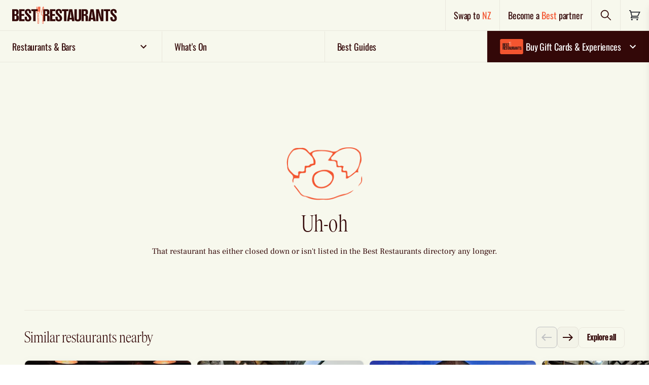

--- FILE ---
content_type: text/html; charset=utf-8
request_url: https://www.google.com/recaptcha/api2/anchor?ar=1&k=6LdrjpocAAAAACaoX77dmO5MCWDSte0X8h5CsbFp&co=aHR0cHM6Ly93d3cuYmVzdHJlc3RhdXJhbnRzLmNvbS5hdTo0NDM.&hl=en&v=PoyoqOPhxBO7pBk68S4YbpHZ&theme=light&size=normal&anchor-ms=20000&execute-ms=30000&cb=yrjry06ypzx8
body_size: 49593
content:
<!DOCTYPE HTML><html dir="ltr" lang="en"><head><meta http-equiv="Content-Type" content="text/html; charset=UTF-8">
<meta http-equiv="X-UA-Compatible" content="IE=edge">
<title>reCAPTCHA</title>
<style type="text/css">
/* cyrillic-ext */
@font-face {
  font-family: 'Roboto';
  font-style: normal;
  font-weight: 400;
  font-stretch: 100%;
  src: url(//fonts.gstatic.com/s/roboto/v48/KFO7CnqEu92Fr1ME7kSn66aGLdTylUAMa3GUBHMdazTgWw.woff2) format('woff2');
  unicode-range: U+0460-052F, U+1C80-1C8A, U+20B4, U+2DE0-2DFF, U+A640-A69F, U+FE2E-FE2F;
}
/* cyrillic */
@font-face {
  font-family: 'Roboto';
  font-style: normal;
  font-weight: 400;
  font-stretch: 100%;
  src: url(//fonts.gstatic.com/s/roboto/v48/KFO7CnqEu92Fr1ME7kSn66aGLdTylUAMa3iUBHMdazTgWw.woff2) format('woff2');
  unicode-range: U+0301, U+0400-045F, U+0490-0491, U+04B0-04B1, U+2116;
}
/* greek-ext */
@font-face {
  font-family: 'Roboto';
  font-style: normal;
  font-weight: 400;
  font-stretch: 100%;
  src: url(//fonts.gstatic.com/s/roboto/v48/KFO7CnqEu92Fr1ME7kSn66aGLdTylUAMa3CUBHMdazTgWw.woff2) format('woff2');
  unicode-range: U+1F00-1FFF;
}
/* greek */
@font-face {
  font-family: 'Roboto';
  font-style: normal;
  font-weight: 400;
  font-stretch: 100%;
  src: url(//fonts.gstatic.com/s/roboto/v48/KFO7CnqEu92Fr1ME7kSn66aGLdTylUAMa3-UBHMdazTgWw.woff2) format('woff2');
  unicode-range: U+0370-0377, U+037A-037F, U+0384-038A, U+038C, U+038E-03A1, U+03A3-03FF;
}
/* math */
@font-face {
  font-family: 'Roboto';
  font-style: normal;
  font-weight: 400;
  font-stretch: 100%;
  src: url(//fonts.gstatic.com/s/roboto/v48/KFO7CnqEu92Fr1ME7kSn66aGLdTylUAMawCUBHMdazTgWw.woff2) format('woff2');
  unicode-range: U+0302-0303, U+0305, U+0307-0308, U+0310, U+0312, U+0315, U+031A, U+0326-0327, U+032C, U+032F-0330, U+0332-0333, U+0338, U+033A, U+0346, U+034D, U+0391-03A1, U+03A3-03A9, U+03B1-03C9, U+03D1, U+03D5-03D6, U+03F0-03F1, U+03F4-03F5, U+2016-2017, U+2034-2038, U+203C, U+2040, U+2043, U+2047, U+2050, U+2057, U+205F, U+2070-2071, U+2074-208E, U+2090-209C, U+20D0-20DC, U+20E1, U+20E5-20EF, U+2100-2112, U+2114-2115, U+2117-2121, U+2123-214F, U+2190, U+2192, U+2194-21AE, U+21B0-21E5, U+21F1-21F2, U+21F4-2211, U+2213-2214, U+2216-22FF, U+2308-230B, U+2310, U+2319, U+231C-2321, U+2336-237A, U+237C, U+2395, U+239B-23B7, U+23D0, U+23DC-23E1, U+2474-2475, U+25AF, U+25B3, U+25B7, U+25BD, U+25C1, U+25CA, U+25CC, U+25FB, U+266D-266F, U+27C0-27FF, U+2900-2AFF, U+2B0E-2B11, U+2B30-2B4C, U+2BFE, U+3030, U+FF5B, U+FF5D, U+1D400-1D7FF, U+1EE00-1EEFF;
}
/* symbols */
@font-face {
  font-family: 'Roboto';
  font-style: normal;
  font-weight: 400;
  font-stretch: 100%;
  src: url(//fonts.gstatic.com/s/roboto/v48/KFO7CnqEu92Fr1ME7kSn66aGLdTylUAMaxKUBHMdazTgWw.woff2) format('woff2');
  unicode-range: U+0001-000C, U+000E-001F, U+007F-009F, U+20DD-20E0, U+20E2-20E4, U+2150-218F, U+2190, U+2192, U+2194-2199, U+21AF, U+21E6-21F0, U+21F3, U+2218-2219, U+2299, U+22C4-22C6, U+2300-243F, U+2440-244A, U+2460-24FF, U+25A0-27BF, U+2800-28FF, U+2921-2922, U+2981, U+29BF, U+29EB, U+2B00-2BFF, U+4DC0-4DFF, U+FFF9-FFFB, U+10140-1018E, U+10190-1019C, U+101A0, U+101D0-101FD, U+102E0-102FB, U+10E60-10E7E, U+1D2C0-1D2D3, U+1D2E0-1D37F, U+1F000-1F0FF, U+1F100-1F1AD, U+1F1E6-1F1FF, U+1F30D-1F30F, U+1F315, U+1F31C, U+1F31E, U+1F320-1F32C, U+1F336, U+1F378, U+1F37D, U+1F382, U+1F393-1F39F, U+1F3A7-1F3A8, U+1F3AC-1F3AF, U+1F3C2, U+1F3C4-1F3C6, U+1F3CA-1F3CE, U+1F3D4-1F3E0, U+1F3ED, U+1F3F1-1F3F3, U+1F3F5-1F3F7, U+1F408, U+1F415, U+1F41F, U+1F426, U+1F43F, U+1F441-1F442, U+1F444, U+1F446-1F449, U+1F44C-1F44E, U+1F453, U+1F46A, U+1F47D, U+1F4A3, U+1F4B0, U+1F4B3, U+1F4B9, U+1F4BB, U+1F4BF, U+1F4C8-1F4CB, U+1F4D6, U+1F4DA, U+1F4DF, U+1F4E3-1F4E6, U+1F4EA-1F4ED, U+1F4F7, U+1F4F9-1F4FB, U+1F4FD-1F4FE, U+1F503, U+1F507-1F50B, U+1F50D, U+1F512-1F513, U+1F53E-1F54A, U+1F54F-1F5FA, U+1F610, U+1F650-1F67F, U+1F687, U+1F68D, U+1F691, U+1F694, U+1F698, U+1F6AD, U+1F6B2, U+1F6B9-1F6BA, U+1F6BC, U+1F6C6-1F6CF, U+1F6D3-1F6D7, U+1F6E0-1F6EA, U+1F6F0-1F6F3, U+1F6F7-1F6FC, U+1F700-1F7FF, U+1F800-1F80B, U+1F810-1F847, U+1F850-1F859, U+1F860-1F887, U+1F890-1F8AD, U+1F8B0-1F8BB, U+1F8C0-1F8C1, U+1F900-1F90B, U+1F93B, U+1F946, U+1F984, U+1F996, U+1F9E9, U+1FA00-1FA6F, U+1FA70-1FA7C, U+1FA80-1FA89, U+1FA8F-1FAC6, U+1FACE-1FADC, U+1FADF-1FAE9, U+1FAF0-1FAF8, U+1FB00-1FBFF;
}
/* vietnamese */
@font-face {
  font-family: 'Roboto';
  font-style: normal;
  font-weight: 400;
  font-stretch: 100%;
  src: url(//fonts.gstatic.com/s/roboto/v48/KFO7CnqEu92Fr1ME7kSn66aGLdTylUAMa3OUBHMdazTgWw.woff2) format('woff2');
  unicode-range: U+0102-0103, U+0110-0111, U+0128-0129, U+0168-0169, U+01A0-01A1, U+01AF-01B0, U+0300-0301, U+0303-0304, U+0308-0309, U+0323, U+0329, U+1EA0-1EF9, U+20AB;
}
/* latin-ext */
@font-face {
  font-family: 'Roboto';
  font-style: normal;
  font-weight: 400;
  font-stretch: 100%;
  src: url(//fonts.gstatic.com/s/roboto/v48/KFO7CnqEu92Fr1ME7kSn66aGLdTylUAMa3KUBHMdazTgWw.woff2) format('woff2');
  unicode-range: U+0100-02BA, U+02BD-02C5, U+02C7-02CC, U+02CE-02D7, U+02DD-02FF, U+0304, U+0308, U+0329, U+1D00-1DBF, U+1E00-1E9F, U+1EF2-1EFF, U+2020, U+20A0-20AB, U+20AD-20C0, U+2113, U+2C60-2C7F, U+A720-A7FF;
}
/* latin */
@font-face {
  font-family: 'Roboto';
  font-style: normal;
  font-weight: 400;
  font-stretch: 100%;
  src: url(//fonts.gstatic.com/s/roboto/v48/KFO7CnqEu92Fr1ME7kSn66aGLdTylUAMa3yUBHMdazQ.woff2) format('woff2');
  unicode-range: U+0000-00FF, U+0131, U+0152-0153, U+02BB-02BC, U+02C6, U+02DA, U+02DC, U+0304, U+0308, U+0329, U+2000-206F, U+20AC, U+2122, U+2191, U+2193, U+2212, U+2215, U+FEFF, U+FFFD;
}
/* cyrillic-ext */
@font-face {
  font-family: 'Roboto';
  font-style: normal;
  font-weight: 500;
  font-stretch: 100%;
  src: url(//fonts.gstatic.com/s/roboto/v48/KFO7CnqEu92Fr1ME7kSn66aGLdTylUAMa3GUBHMdazTgWw.woff2) format('woff2');
  unicode-range: U+0460-052F, U+1C80-1C8A, U+20B4, U+2DE0-2DFF, U+A640-A69F, U+FE2E-FE2F;
}
/* cyrillic */
@font-face {
  font-family: 'Roboto';
  font-style: normal;
  font-weight: 500;
  font-stretch: 100%;
  src: url(//fonts.gstatic.com/s/roboto/v48/KFO7CnqEu92Fr1ME7kSn66aGLdTylUAMa3iUBHMdazTgWw.woff2) format('woff2');
  unicode-range: U+0301, U+0400-045F, U+0490-0491, U+04B0-04B1, U+2116;
}
/* greek-ext */
@font-face {
  font-family: 'Roboto';
  font-style: normal;
  font-weight: 500;
  font-stretch: 100%;
  src: url(//fonts.gstatic.com/s/roboto/v48/KFO7CnqEu92Fr1ME7kSn66aGLdTylUAMa3CUBHMdazTgWw.woff2) format('woff2');
  unicode-range: U+1F00-1FFF;
}
/* greek */
@font-face {
  font-family: 'Roboto';
  font-style: normal;
  font-weight: 500;
  font-stretch: 100%;
  src: url(//fonts.gstatic.com/s/roboto/v48/KFO7CnqEu92Fr1ME7kSn66aGLdTylUAMa3-UBHMdazTgWw.woff2) format('woff2');
  unicode-range: U+0370-0377, U+037A-037F, U+0384-038A, U+038C, U+038E-03A1, U+03A3-03FF;
}
/* math */
@font-face {
  font-family: 'Roboto';
  font-style: normal;
  font-weight: 500;
  font-stretch: 100%;
  src: url(//fonts.gstatic.com/s/roboto/v48/KFO7CnqEu92Fr1ME7kSn66aGLdTylUAMawCUBHMdazTgWw.woff2) format('woff2');
  unicode-range: U+0302-0303, U+0305, U+0307-0308, U+0310, U+0312, U+0315, U+031A, U+0326-0327, U+032C, U+032F-0330, U+0332-0333, U+0338, U+033A, U+0346, U+034D, U+0391-03A1, U+03A3-03A9, U+03B1-03C9, U+03D1, U+03D5-03D6, U+03F0-03F1, U+03F4-03F5, U+2016-2017, U+2034-2038, U+203C, U+2040, U+2043, U+2047, U+2050, U+2057, U+205F, U+2070-2071, U+2074-208E, U+2090-209C, U+20D0-20DC, U+20E1, U+20E5-20EF, U+2100-2112, U+2114-2115, U+2117-2121, U+2123-214F, U+2190, U+2192, U+2194-21AE, U+21B0-21E5, U+21F1-21F2, U+21F4-2211, U+2213-2214, U+2216-22FF, U+2308-230B, U+2310, U+2319, U+231C-2321, U+2336-237A, U+237C, U+2395, U+239B-23B7, U+23D0, U+23DC-23E1, U+2474-2475, U+25AF, U+25B3, U+25B7, U+25BD, U+25C1, U+25CA, U+25CC, U+25FB, U+266D-266F, U+27C0-27FF, U+2900-2AFF, U+2B0E-2B11, U+2B30-2B4C, U+2BFE, U+3030, U+FF5B, U+FF5D, U+1D400-1D7FF, U+1EE00-1EEFF;
}
/* symbols */
@font-face {
  font-family: 'Roboto';
  font-style: normal;
  font-weight: 500;
  font-stretch: 100%;
  src: url(//fonts.gstatic.com/s/roboto/v48/KFO7CnqEu92Fr1ME7kSn66aGLdTylUAMaxKUBHMdazTgWw.woff2) format('woff2');
  unicode-range: U+0001-000C, U+000E-001F, U+007F-009F, U+20DD-20E0, U+20E2-20E4, U+2150-218F, U+2190, U+2192, U+2194-2199, U+21AF, U+21E6-21F0, U+21F3, U+2218-2219, U+2299, U+22C4-22C6, U+2300-243F, U+2440-244A, U+2460-24FF, U+25A0-27BF, U+2800-28FF, U+2921-2922, U+2981, U+29BF, U+29EB, U+2B00-2BFF, U+4DC0-4DFF, U+FFF9-FFFB, U+10140-1018E, U+10190-1019C, U+101A0, U+101D0-101FD, U+102E0-102FB, U+10E60-10E7E, U+1D2C0-1D2D3, U+1D2E0-1D37F, U+1F000-1F0FF, U+1F100-1F1AD, U+1F1E6-1F1FF, U+1F30D-1F30F, U+1F315, U+1F31C, U+1F31E, U+1F320-1F32C, U+1F336, U+1F378, U+1F37D, U+1F382, U+1F393-1F39F, U+1F3A7-1F3A8, U+1F3AC-1F3AF, U+1F3C2, U+1F3C4-1F3C6, U+1F3CA-1F3CE, U+1F3D4-1F3E0, U+1F3ED, U+1F3F1-1F3F3, U+1F3F5-1F3F7, U+1F408, U+1F415, U+1F41F, U+1F426, U+1F43F, U+1F441-1F442, U+1F444, U+1F446-1F449, U+1F44C-1F44E, U+1F453, U+1F46A, U+1F47D, U+1F4A3, U+1F4B0, U+1F4B3, U+1F4B9, U+1F4BB, U+1F4BF, U+1F4C8-1F4CB, U+1F4D6, U+1F4DA, U+1F4DF, U+1F4E3-1F4E6, U+1F4EA-1F4ED, U+1F4F7, U+1F4F9-1F4FB, U+1F4FD-1F4FE, U+1F503, U+1F507-1F50B, U+1F50D, U+1F512-1F513, U+1F53E-1F54A, U+1F54F-1F5FA, U+1F610, U+1F650-1F67F, U+1F687, U+1F68D, U+1F691, U+1F694, U+1F698, U+1F6AD, U+1F6B2, U+1F6B9-1F6BA, U+1F6BC, U+1F6C6-1F6CF, U+1F6D3-1F6D7, U+1F6E0-1F6EA, U+1F6F0-1F6F3, U+1F6F7-1F6FC, U+1F700-1F7FF, U+1F800-1F80B, U+1F810-1F847, U+1F850-1F859, U+1F860-1F887, U+1F890-1F8AD, U+1F8B0-1F8BB, U+1F8C0-1F8C1, U+1F900-1F90B, U+1F93B, U+1F946, U+1F984, U+1F996, U+1F9E9, U+1FA00-1FA6F, U+1FA70-1FA7C, U+1FA80-1FA89, U+1FA8F-1FAC6, U+1FACE-1FADC, U+1FADF-1FAE9, U+1FAF0-1FAF8, U+1FB00-1FBFF;
}
/* vietnamese */
@font-face {
  font-family: 'Roboto';
  font-style: normal;
  font-weight: 500;
  font-stretch: 100%;
  src: url(//fonts.gstatic.com/s/roboto/v48/KFO7CnqEu92Fr1ME7kSn66aGLdTylUAMa3OUBHMdazTgWw.woff2) format('woff2');
  unicode-range: U+0102-0103, U+0110-0111, U+0128-0129, U+0168-0169, U+01A0-01A1, U+01AF-01B0, U+0300-0301, U+0303-0304, U+0308-0309, U+0323, U+0329, U+1EA0-1EF9, U+20AB;
}
/* latin-ext */
@font-face {
  font-family: 'Roboto';
  font-style: normal;
  font-weight: 500;
  font-stretch: 100%;
  src: url(//fonts.gstatic.com/s/roboto/v48/KFO7CnqEu92Fr1ME7kSn66aGLdTylUAMa3KUBHMdazTgWw.woff2) format('woff2');
  unicode-range: U+0100-02BA, U+02BD-02C5, U+02C7-02CC, U+02CE-02D7, U+02DD-02FF, U+0304, U+0308, U+0329, U+1D00-1DBF, U+1E00-1E9F, U+1EF2-1EFF, U+2020, U+20A0-20AB, U+20AD-20C0, U+2113, U+2C60-2C7F, U+A720-A7FF;
}
/* latin */
@font-face {
  font-family: 'Roboto';
  font-style: normal;
  font-weight: 500;
  font-stretch: 100%;
  src: url(//fonts.gstatic.com/s/roboto/v48/KFO7CnqEu92Fr1ME7kSn66aGLdTylUAMa3yUBHMdazQ.woff2) format('woff2');
  unicode-range: U+0000-00FF, U+0131, U+0152-0153, U+02BB-02BC, U+02C6, U+02DA, U+02DC, U+0304, U+0308, U+0329, U+2000-206F, U+20AC, U+2122, U+2191, U+2193, U+2212, U+2215, U+FEFF, U+FFFD;
}
/* cyrillic-ext */
@font-face {
  font-family: 'Roboto';
  font-style: normal;
  font-weight: 900;
  font-stretch: 100%;
  src: url(//fonts.gstatic.com/s/roboto/v48/KFO7CnqEu92Fr1ME7kSn66aGLdTylUAMa3GUBHMdazTgWw.woff2) format('woff2');
  unicode-range: U+0460-052F, U+1C80-1C8A, U+20B4, U+2DE0-2DFF, U+A640-A69F, U+FE2E-FE2F;
}
/* cyrillic */
@font-face {
  font-family: 'Roboto';
  font-style: normal;
  font-weight: 900;
  font-stretch: 100%;
  src: url(//fonts.gstatic.com/s/roboto/v48/KFO7CnqEu92Fr1ME7kSn66aGLdTylUAMa3iUBHMdazTgWw.woff2) format('woff2');
  unicode-range: U+0301, U+0400-045F, U+0490-0491, U+04B0-04B1, U+2116;
}
/* greek-ext */
@font-face {
  font-family: 'Roboto';
  font-style: normal;
  font-weight: 900;
  font-stretch: 100%;
  src: url(//fonts.gstatic.com/s/roboto/v48/KFO7CnqEu92Fr1ME7kSn66aGLdTylUAMa3CUBHMdazTgWw.woff2) format('woff2');
  unicode-range: U+1F00-1FFF;
}
/* greek */
@font-face {
  font-family: 'Roboto';
  font-style: normal;
  font-weight: 900;
  font-stretch: 100%;
  src: url(//fonts.gstatic.com/s/roboto/v48/KFO7CnqEu92Fr1ME7kSn66aGLdTylUAMa3-UBHMdazTgWw.woff2) format('woff2');
  unicode-range: U+0370-0377, U+037A-037F, U+0384-038A, U+038C, U+038E-03A1, U+03A3-03FF;
}
/* math */
@font-face {
  font-family: 'Roboto';
  font-style: normal;
  font-weight: 900;
  font-stretch: 100%;
  src: url(//fonts.gstatic.com/s/roboto/v48/KFO7CnqEu92Fr1ME7kSn66aGLdTylUAMawCUBHMdazTgWw.woff2) format('woff2');
  unicode-range: U+0302-0303, U+0305, U+0307-0308, U+0310, U+0312, U+0315, U+031A, U+0326-0327, U+032C, U+032F-0330, U+0332-0333, U+0338, U+033A, U+0346, U+034D, U+0391-03A1, U+03A3-03A9, U+03B1-03C9, U+03D1, U+03D5-03D6, U+03F0-03F1, U+03F4-03F5, U+2016-2017, U+2034-2038, U+203C, U+2040, U+2043, U+2047, U+2050, U+2057, U+205F, U+2070-2071, U+2074-208E, U+2090-209C, U+20D0-20DC, U+20E1, U+20E5-20EF, U+2100-2112, U+2114-2115, U+2117-2121, U+2123-214F, U+2190, U+2192, U+2194-21AE, U+21B0-21E5, U+21F1-21F2, U+21F4-2211, U+2213-2214, U+2216-22FF, U+2308-230B, U+2310, U+2319, U+231C-2321, U+2336-237A, U+237C, U+2395, U+239B-23B7, U+23D0, U+23DC-23E1, U+2474-2475, U+25AF, U+25B3, U+25B7, U+25BD, U+25C1, U+25CA, U+25CC, U+25FB, U+266D-266F, U+27C0-27FF, U+2900-2AFF, U+2B0E-2B11, U+2B30-2B4C, U+2BFE, U+3030, U+FF5B, U+FF5D, U+1D400-1D7FF, U+1EE00-1EEFF;
}
/* symbols */
@font-face {
  font-family: 'Roboto';
  font-style: normal;
  font-weight: 900;
  font-stretch: 100%;
  src: url(//fonts.gstatic.com/s/roboto/v48/KFO7CnqEu92Fr1ME7kSn66aGLdTylUAMaxKUBHMdazTgWw.woff2) format('woff2');
  unicode-range: U+0001-000C, U+000E-001F, U+007F-009F, U+20DD-20E0, U+20E2-20E4, U+2150-218F, U+2190, U+2192, U+2194-2199, U+21AF, U+21E6-21F0, U+21F3, U+2218-2219, U+2299, U+22C4-22C6, U+2300-243F, U+2440-244A, U+2460-24FF, U+25A0-27BF, U+2800-28FF, U+2921-2922, U+2981, U+29BF, U+29EB, U+2B00-2BFF, U+4DC0-4DFF, U+FFF9-FFFB, U+10140-1018E, U+10190-1019C, U+101A0, U+101D0-101FD, U+102E0-102FB, U+10E60-10E7E, U+1D2C0-1D2D3, U+1D2E0-1D37F, U+1F000-1F0FF, U+1F100-1F1AD, U+1F1E6-1F1FF, U+1F30D-1F30F, U+1F315, U+1F31C, U+1F31E, U+1F320-1F32C, U+1F336, U+1F378, U+1F37D, U+1F382, U+1F393-1F39F, U+1F3A7-1F3A8, U+1F3AC-1F3AF, U+1F3C2, U+1F3C4-1F3C6, U+1F3CA-1F3CE, U+1F3D4-1F3E0, U+1F3ED, U+1F3F1-1F3F3, U+1F3F5-1F3F7, U+1F408, U+1F415, U+1F41F, U+1F426, U+1F43F, U+1F441-1F442, U+1F444, U+1F446-1F449, U+1F44C-1F44E, U+1F453, U+1F46A, U+1F47D, U+1F4A3, U+1F4B0, U+1F4B3, U+1F4B9, U+1F4BB, U+1F4BF, U+1F4C8-1F4CB, U+1F4D6, U+1F4DA, U+1F4DF, U+1F4E3-1F4E6, U+1F4EA-1F4ED, U+1F4F7, U+1F4F9-1F4FB, U+1F4FD-1F4FE, U+1F503, U+1F507-1F50B, U+1F50D, U+1F512-1F513, U+1F53E-1F54A, U+1F54F-1F5FA, U+1F610, U+1F650-1F67F, U+1F687, U+1F68D, U+1F691, U+1F694, U+1F698, U+1F6AD, U+1F6B2, U+1F6B9-1F6BA, U+1F6BC, U+1F6C6-1F6CF, U+1F6D3-1F6D7, U+1F6E0-1F6EA, U+1F6F0-1F6F3, U+1F6F7-1F6FC, U+1F700-1F7FF, U+1F800-1F80B, U+1F810-1F847, U+1F850-1F859, U+1F860-1F887, U+1F890-1F8AD, U+1F8B0-1F8BB, U+1F8C0-1F8C1, U+1F900-1F90B, U+1F93B, U+1F946, U+1F984, U+1F996, U+1F9E9, U+1FA00-1FA6F, U+1FA70-1FA7C, U+1FA80-1FA89, U+1FA8F-1FAC6, U+1FACE-1FADC, U+1FADF-1FAE9, U+1FAF0-1FAF8, U+1FB00-1FBFF;
}
/* vietnamese */
@font-face {
  font-family: 'Roboto';
  font-style: normal;
  font-weight: 900;
  font-stretch: 100%;
  src: url(//fonts.gstatic.com/s/roboto/v48/KFO7CnqEu92Fr1ME7kSn66aGLdTylUAMa3OUBHMdazTgWw.woff2) format('woff2');
  unicode-range: U+0102-0103, U+0110-0111, U+0128-0129, U+0168-0169, U+01A0-01A1, U+01AF-01B0, U+0300-0301, U+0303-0304, U+0308-0309, U+0323, U+0329, U+1EA0-1EF9, U+20AB;
}
/* latin-ext */
@font-face {
  font-family: 'Roboto';
  font-style: normal;
  font-weight: 900;
  font-stretch: 100%;
  src: url(//fonts.gstatic.com/s/roboto/v48/KFO7CnqEu92Fr1ME7kSn66aGLdTylUAMa3KUBHMdazTgWw.woff2) format('woff2');
  unicode-range: U+0100-02BA, U+02BD-02C5, U+02C7-02CC, U+02CE-02D7, U+02DD-02FF, U+0304, U+0308, U+0329, U+1D00-1DBF, U+1E00-1E9F, U+1EF2-1EFF, U+2020, U+20A0-20AB, U+20AD-20C0, U+2113, U+2C60-2C7F, U+A720-A7FF;
}
/* latin */
@font-face {
  font-family: 'Roboto';
  font-style: normal;
  font-weight: 900;
  font-stretch: 100%;
  src: url(//fonts.gstatic.com/s/roboto/v48/KFO7CnqEu92Fr1ME7kSn66aGLdTylUAMa3yUBHMdazQ.woff2) format('woff2');
  unicode-range: U+0000-00FF, U+0131, U+0152-0153, U+02BB-02BC, U+02C6, U+02DA, U+02DC, U+0304, U+0308, U+0329, U+2000-206F, U+20AC, U+2122, U+2191, U+2193, U+2212, U+2215, U+FEFF, U+FFFD;
}

</style>
<link rel="stylesheet" type="text/css" href="https://www.gstatic.com/recaptcha/releases/PoyoqOPhxBO7pBk68S4YbpHZ/styles__ltr.css">
<script nonce="NtkKM5RN9RUg8Xc3n__CYg" type="text/javascript">window['__recaptcha_api'] = 'https://www.google.com/recaptcha/api2/';</script>
<script type="text/javascript" src="https://www.gstatic.com/recaptcha/releases/PoyoqOPhxBO7pBk68S4YbpHZ/recaptcha__en.js" nonce="NtkKM5RN9RUg8Xc3n__CYg">
      
    </script></head>
<body><div id="rc-anchor-alert" class="rc-anchor-alert"></div>
<input type="hidden" id="recaptcha-token" value="[base64]">
<script type="text/javascript" nonce="NtkKM5RN9RUg8Xc3n__CYg">
      recaptcha.anchor.Main.init("[\x22ainput\x22,[\x22bgdata\x22,\x22\x22,\[base64]/[base64]/[base64]/[base64]/[base64]/UltsKytdPUU6KEU8MjA0OD9SW2wrK109RT4+NnwxOTI6KChFJjY0NTEyKT09NTUyOTYmJk0rMTxjLmxlbmd0aCYmKGMuY2hhckNvZGVBdChNKzEpJjY0NTEyKT09NTYzMjA/[base64]/[base64]/[base64]/[base64]/[base64]/[base64]/[base64]\x22,\[base64]\x22,\x22b04sasKhwqrDiXHDhjIxw4nCtG/Dg8OnfsKzwrN5wrDDt8KBwrogwqTCisKyw6Jew4hmwoPDvMOAw4/CuwbDhxrCvcOCbTTCtcKDFMOgwojCrEjDgcKJw4xNf8KGw78JA8OLT8K7woYdLcKQw6PDsMOwRDjClmHDoVYOwrsQW11wNRTDjFfCo8O4PCFRw4EZwpNrw7vDgcK6w4kKJcK8w6p5woQjwqnCsSzDn23CvMKGw4HDr1/CvcOUwo7Cqw/CssOzR8KACx7ClRfCpUfDpMO9EERLwq7DncOqw6ZkVhNOwofDtWfDkMK2ayTCtMO/w77CpsKUwojCkMK7wrs0wqXCvEvCuxnCvVDDjcKgKBrDsMKjGsO+aMOEC1lnw7bCjU3DvCcRw4zCgcOowoVfC8KYPyBSKMKsw5U6wrnChsOZI8KJYRpzwovDq23DilQoJATDuMOYwp5fw45Mwr/CpF3CqcOpW8Ocwr4oFsOTHMKkw57DkXEzA8OdU0zClw/[base64]/[base64]/CgMKKEBvCq0nDpcOBGH/CiMKuaibCtMOyd3oiw4/CuEvDhcOOWMKkQQ/CtMKtw7HDrsKVwqHDqkQVSGhCTcKfFklZwoFzYsOIwrpbN3hdw6/CuREHHSB5w4vDkMOvFsO2w4FWw5N+w7UhwrLDv3B5KQtVOjtXOnfCqcOPVTMCElLDvGDDpiHDnsObDmdQNHQ5e8KXwo7DgkZdCR4sw4LCmsOgIsO5w4AgcsOrAFgNN2LCssK+BD7CiydpacKMw6fCk8KKEMKeCcO0Px3DosO9wpnDhDHDl059RMKewo/DrcOfw41tw5gOw7jCqlHDmA9ZGsOCwqfCqcKWIDRFaMK+w6xDwrTDtFjCi8K5QHYCw4oywo1IU8KOawIMb8OCU8O/w7PCvyd0wr15wqPDn2o/wrg/w63DmcKjZ8KBw5fDgDVsw6ATbhsMw5DDisKGw4nDlcKbcHjDgm/CuMKpXiwOL3HDrcKUCsOJUjtBEigyO1nDvsO/NnM/[base64]/Cl8K2wqAuCmbDjMONL8Kcw647wrXChTnDo0PDjQBQw7RDwqzDjMOrwoEaMnHDkcOMwpbDmwl2w6XDrsKeDcKAw7vDtxPDgsO9wovCrcK/w7/[base64]/[base64]/Cg3TCjBfDicKLwojCusKXwrfCpzlRGsO9TyHDv8KIwpZTAUTDrHfDn2HDlMK6wobDjsOzw5heGGLCmgrCiEZMJ8KhwozDiCXCinfCmVtHJMOMwo8oBAYGHcKnwrEqw4rClsOew5UhwrDDpDcYwovChirCkcKEwpp2eW/CjSPDu3jClynDicOTwrZqwpDClVJ1KsK6RTjDoj5bJi7CjgbDgMOsw4rCmMOBwrLDsyHCpnEqB8O4wrDCgcOecsK6w5ZIwrTDicKwwoVuwo01w4RcDsO/wpl2WMOywocpw7FkT8Kow7xEw6LDmHlOwqvDgcKFS2rCqTBoHQzCvsOFR8Orw6vCmMOqwrZAL1/[base64]/[base64]/CkcKnbCgYQzIuHsO9RsKpHMKnw4tKRGTCm3LCqVbDtMOjw4FjRhXDtcK+wrPCvcOSwqXCuMOTw74iaMKdJxYDwpbCl8OPdi7CsUFHQMKEBDbDmMK/[base64]/DlUdrIFrDkcOHRXIaMsKBYVsbwobDvzfCrMKEE1XCqsOZLMObw7zClcOgwo3DscKNwrfCh2xsw7h9ZcKGwpEAwp1awqrChCvDtsOYfhjCoMOhdVDDscKXUTghU8KKQcOpw5LCqsOnw5vChmJWHEDDt8K5woZ8wonDukfCuMKtw4PDtMKuwqsIw6HDiMKsaxvDji5mBR/DngxUwolHIE/[base64]/CnsOYwojDpCpNw6ddwr7DisO4DsKqf8KcPsOrH8OfWcK7w4XDvWPChGbDqnY9LMKMw5/DgMOJwqfDpcKnJsOCwp7DmxAQAA/CsjzDrjZQG8Ksw5zDtCrDr349F8Olwr1ywrxufBbCr08USsKewoHCncK+w4BFRsK+BsKnw6pDwocnw7DDscKOwoggc0/CvcK/[base64]/DkcK1JyPDnAVcw6HCusOWw74fw5tMeMOCeRJvYU1DCcOYKsKzwpI+djPCl8O8Ql3ChMOIwpnDs8KJw5MDQcKlKMOIHcOyb3o1w5ovCH/CrMKWw6Qew6EaJyhEwrjDtAzDgsOWwp5AwqZ2QsOuOMKNwrE9w5otwpzDvBDDksKYHWRYwo/DhhnChj3ClGzChg/Dvx/CpcOrwpJ1dMOHaVBjHcKiacK6JzJlBAXCsCzDsMOiw5HCvDVnwoM1SHgxw4gUwrZfwp3CnUTCuXhGw4EiWXDCs8K7w6zCs8ORZ1x4ScK1HCR4w4NGNMKXUcOoI8KuwpR4wpvDiMKtw48Aw6lxf8OVw5PCunnCsx5Mw5HDmMO/AcKMw7pMLU7DlQfCjsKoH8K0AMKYMA/CkWEVNcKDw4/ClMOkw4lPw5jDvMKWKsONMWthWcK7BRU2d1jChsK3w6IGwoLDpxzDj8KKU8K6w78/GcKuw4TClsOBXjnCih7CtsK8VsOmw7fCgD/CmBcOAsOuKcKwwpjDriXDicKXwp/CgsKUwoQQDgXCmcOZQzElZ8K4wpYQw7s0wqjCuVAbwrElwpHCuRE/SVk8P2fCisOWUcOmSiAXw5dQQ8OzwrIlSMKSwpg2w4vDjXtfRsKEDi5xOcOFMEfCiHDCusOmaBbDqSwlwrRyCRk3w7LDpyjCn3lSNG4Iw7bDkjBNwrR/[base64]/[base64]/[base64]/w4pdw75gdSEPQ07DrcO9wrQUY8OYO0BjNsK4dUxFwqAXwrvDincbeFDDiEfDr8KGOsKOwpvDt31iTcKbwplPXsKOXnvCgFdLYVUGOVnCocOFw53DicK1wpfDoMOsVMKbRW8qw4vCn3dtwqEvXcKRNWjCjsK+wp/DmMOFw5LDk8KTN8OKLsKqw4DCn3PDv8Krwq4KOXkqwrrCmMORfcOWJcKMRMK/wrAMM0AASz1BT0LDowzDg3XCqMKEwqjCgjfDnMOJWsOReMOqLxM8wqsPOFNYwogswqrDkMOLwpQ3WALDiMOpwo7CsWDDqMOuw7oRZ8Oiwp5fBsODQiTCqRZ3wqZ7VWHCoiPCkyHCv8O9KMOaUlvDisOawp/DmGVzw4DCqcO4wpnClcO3Q8KPPGtMH8Khw507WgjDogbCoUTDssK6VF0Lwr9wVidWZsKgwrXCkMOzVk7CkQk+RjkgMVDDgHQqbznDqnjDqBVlMk/Cu8OAwoTDlMKBwofCp0A6w4DChcKSwr4KPcOnBMKNw4IGwpdxw6HDqsKWwoRAWgAwDsOODX8vw6B2wr8zYSZhShPCtC7CgMKIwrg8ZjEUwr7CrcOGw5suw4vCmcOAwr4/RcORZ3HDsAscdkLCm3jDvMO4w748wqRQegsvwrjCuCJJYQtzbMOHw6fDnzDDg8KTJMOvF0VDcX3Dm2TCvsO2wqPCtGjDmsOsH8KEw5d1w6PCsMKGwqp7HsO3B8Opw63CsSkzUxnDmADCqlrDt8KqVcOzAgIhw5NXIU/[base64]/DkXV3WA3DpmUWM2bCvwlgw5Z/a8OJwoM0ZMKWwo49wokSI8OlH8Klw7PDlcKNwrQpfSjDnkfDiDcddQELwpsow5fCq8Klw5sbU8O+w7XCuCjChz3DqFrChsK2wptCw6vDhMOeTMOwaMKVwql/[base64]/[base64]/DuMKIb34ow6FxSMO+BmjDqcKze1/DhmE8CsKYFcKEK8Kew4B9wp8Ew4Rfw4lsG0YIbR7CnEY9wqvDjsKPZSPDtQfDk8OawpZiwpzDlkjDqcOCHcKFYyAJBsOHZsKrKR/[base64]/DpCVZw5zDtEYlwo/Dhy8/XR9qcQR3egNJw6Q1XMKxQsKNDBHDvmzCmMKtw6gabjDDm1llwpvDucKWwrLDlMKkw6fDm8Orw7QOw5/CrxfCjcKIR8KYw5xpwocCw7xqLsKEU0vDmk9RwobCssK7bgLCp0VEwpADRcOcw6fDrhDCnMOZMlnCuMO+WiXDsMOlFyPCvBfDgEgda8KIw4Igw5LDjyjCtcOrwqLDuMKeNcODwrs3wpLDrsOJwqhTw5XCr8KhT8O6w4lUf8OTegxUw5jCgcK/woNwE2HCoHnDtCpDVHkew77CmMOnwqHCuMKZfcK0w7HDqGUDMMKfwpdlwqPCg8K1eizCocKHw5LCiigKw7DDmm1vwo0VEcKmw7oNJ8OaZsK4B8O+AcO2w6rDpR7DosOpXWIyPF/CtMOscsKTHFUzQlouw5NJwrRBTsOaw50WbBdhEcOaQMKSw5XDqS3DlMOxwrXCsUHDmQfDpsKNIMO/[base64]/RlVrwrZKOcOYcDoVfnMLw498GSlGFsOrY8OyYcOHwqHDhcOzw7Zaw4gSdcOPwrc5Q1IZw4TDjXcaRsO/eh1RwqfDl8KKwr99wo3Cg8OxesKhw6jCuyHCq8O/d8OGw53DiB/CrQvCoMKYwrtZwqHCl3bCocOxC8OeE2bDlsOVOsK7K8K9w5APw7Axw4MtSF/Ci0TCrBPCksOVL090NyXCuk0pwrMsTivCuMKdSgUbD8Kew4VBw5bCj2rDmMKGw6l1w7LCisOZwpVjEsOJw509w7LDm8ORL0rCmzbCjcOLwpFqCVTCicK/[base64]/CpcKgEsKCw4XCjDQuw43DksOtfzFawpUiUsKYw5RSw43DiTvDuHHDsX3DgAEmw5hCIRzCmEzDmsOww61MdnbDrcO6aVwsw7vDn8KEw7/DjRhTS8K/wrAVw5YfIsOuDMO3QMK7wr4cMsKEJsKOTsK+wq7CgcKIZTc6dXpdEx1cwptGwrHDhsKIasOUDyHCnMKWe1Z6AcOsD8Ocw4DCisOAaAVZw6bCsBTCmXLCosO6w5jDkhVaw60oJSPCu1bDhsKTw7p+LSkuGRzDngbCuAXCm8KNZ8Kjwo/Cl3EiwpvCgcK8T8KJMMOnwotZM8OmHGENA8Ofwp5mLi18I8ORwodOG08Yw6TDtGsGw5jDqMKkF8OUV1zDumQhbTrDiQF7d8OwZMKcL8OhwprDpsKqcCwPa8OyeBPDt8OCwq9/[base64]/DlsKBe8KyHwoPw5LDj3nDnhPCpMOlw7TClx0GacO2wpcBT8KPbx3CmXbCiMKkwqNxwp/[base64]/[base64]/DkSTCosOxIMKww6RDIEMqFzhPwrViZgDDvcOXP8OkXMOTacKSwp7DrsOqU1x0Oh7CqsOMYH3CpmHDmQI2w45cIMOxw4VGw6LCm3t0w6PDhcKTwrVGFcKUwoHDmX/[base64]/Dj8OewoLCsirDk8Orwo4kMsKEUcKNUQDCr2nClcK0GWbDtcKoAcKKAWrDhMO5DDkLwo7DiMKBdcKBHmzCpHzDpcKkw4/ChRstfy84w6gsw7oww4rCk3DDm8K8wonDjyIgCTArwrEhUzk3fzHCvMOKN8KsCUBuGgvDsMKqEGLDkMK0X3vDvcOyB8O1wqgiwrAdUxvCusKuw6PCvsOPw6HDqcOgw63CnMOVwo/CgsODFsO1dUrDqEjClMOCbcK6wrMPfTVIGwnDjA54WH3ClXcKwq85f3h9M8KlwrHDj8OnwpTCuTfCtWfCpFAjScKUWcOpwoFdPGDCglh/w51SwqTCkSJzw7rCtT3DtCICQgLDnwjDuQNVw74HWMK1DcKsInjDocOHwpnClsKDwrjDlsOVBsK1R8KDwo9lwp/Dp8KTwo1ZwpTCtcKWFFXCtBYJwqPDuiLClTzCqcKEwr06wqrCn2fCqisbDsO+w6/[base64]/Cu3QWXBgMwqvCh3kNDcKED8OlNQHDjFdFA8KUw6wAEMOkwrsjasKawoLCtkcFdGpvOgUNCMKDw7HCvcKdSMKqw7JPw4/[base64]/Ck8OGQArCnClPw4/DqMOlwoUpwo/CrcOWwpvDuWrDhQN0w7fCqcK8w5tEDFlLwqJ1w5YnwqDCiDIHKkTCqTnDvypeJhk/BsOfaUE3wq5Ecj99Zz3DslohwpvDosKHw4E2NwbDkg0GwpgDw5LCn3lsU8K8dDZjwpcmL8Kxw7wqw5XCknUhwq/Dv8ObHQLDvSfCrXlKwqwgDcOAw6oAwr/Cs8ORw6rCp35pYcKHdMOgaXbCmjfDlsKjwppJe8Kjw7cdQ8Oyw6Nkwp8EJcKUPjjDoRDCs8O/NSI2wos4AWrDhjBiwq/[base64]/Dm8OtLMOUTgF4bsOQNxBidD/DgMOIJcOtOcOjH8Kqw6nClMOKw4Qiw78bw5DCo0Z4a2dSwpnDvsKhwpkKw5sMSWYKw7/DqUvDlMONYEzCpsOKw6/CpgTCtHvDh8KcA8Oue8OnZcKDwrEWwoh5MmTDl8OadMOcIStIY8KuJsOvw4TCjsOsw4NtT07Cu8KewpBBT8Ksw73Dj0nDv0x5wqsJw5gkwrTCpQpAwr7DnEbDh8KGZ1QVDVsFw6HDmWYVw5VZFn0pUgNtwrRzw5/CgR3DoQTCg1Rlw5o1wo9ow7R6GMKDPmvDiVrDv8Kiwo9vNnh3wr3CgCoqR8OKYcK9AMOTNFswCMKxJnV7woEtwqFhSsKZwrfCo8K3a8OGwrHDlUp1bVHCsTLDnMKidWnDhMOwRy1dBcO3wokCF0fDhH3Cmz/[base64]/[base64]/woAAw77DtcKQOMKBNsO4DxrChQMKw5LCh8OdwqfDhMOwEcOXJz4dwqxNCEXDisOIwrZjw4fDgHzDsnDDk8OcecOgwoESw5JVUBDCq0PCmldKdAfDrH7DosK8KR/Du2NWw6/[base64]/[base64]/[base64]/w7Jqwr55T3ZPw6LChsK3RkxewopIw7N3w53DhzLDrVPDlMKFdxvDnUfCgMOgPcKAw7ARWMKNJxPDhsK4w77Dh1nDmiTDsCA2wqfClBXDuMOIPMOmdCA8Q1HCqMOQwq85w5U/[base64]/CmcKeGSssf8OEwqvDnGJIQmwtZsKFHsKYY3/CkHLCv8ORfXzDhMKuMsO+dMKLwrJAP8O6aMOmIz5rDcKrwoJWQGTDvsOgSMOqGMO1F0fDk8OLw4bCgcOiNCHDmhBMw5QDw73DgMOXw6R/wrYVw47CjcOzw6A4w6U8w6gWw63ChMK2wp7DjQrClsKnISfDgG/CvRvCuS7CkMOEScOjH8OCw4HCgsKeZg7Cn8Onw7gbX2/Cl8OyUsKJMsOuP8Oxa2vClgnDrTfDuC4SLHsbYCQvw7ECwoHCjAjDm8KdXWwvZDLDmcKxwqE7w7VZUybCq8Ozw5nDv8OWw6zCmwbDicO/w44lwpTDiMKpw5BoIALDpsKCacKCB8KNEsKIMcKbKMKYWBwCRh7DkhrCmsO3STnClMOjw4nCssOTw5bCgRrCmCISw4rCtn0LTQzDlXM7w7HCiV/DkRImJwvDlitQJ8KZw7sTCFXCqcO+A8OwwrbDksK/[base64]/Do3jCisOQwqpqw7TDpMONFcOUw4YLwp3CrEh2wpXDnG3CryNDw4F4w6lHS8K2SMO3BsKjw5E3wo/ChFhUw6nDjEVsw4kRw797PcO4w4QJHsKrD8Ojw4ZjI8KZO0rCoAXCi8K3wow6BsOkwoXDhHvDsMKuX8O/JcKFwqt4BhdIw6R3wrDCr8K7wq16wrEpL3UbDSrCgMKXdcK7w4XCv8KQw793wr9UEsKFSCTDoMKrw6/DtMOYwq4facKXcxnDjcKLwrvCoytbN8K/[base64]/w5XCrMKUe1ZJM8OtAsK1PSTDvhvDtcKewqsawqNOwrDCo1QGQHXCi8KqwoTDtMKQw67CrSgUEEccw6kNw63DuWF5EFvCiXrDvMKYw6LDvjHDj8OsJ3HCsMKeSw/ClsOAw4MePMO/w7HCnQnDmcOZM8KAVsO8wrfDqmHCscKiQcO/[base64]/[base64]/V03Dn8O8DcKRa8KCG8OmwrbCkzLDqsOCwpAWHsKKJMOeXWoOdsO4w7PCncKSw5sbwq3DmTfDhcOHEw3DpcKmIANlwrfDmMKgwoobwpvDmB7CrcORw69qwrDCn8KHaMKzw788VEAuT13DocKpB8KiwqPCpzLDpcKswqDCocKbwobDkA0KcD/Cni7ClncgIitAwrAPa8KFC3Vow5zCvEjDhAjDmMOiJ8OtwqQcbMKCwobCrkjCuDMYwq/DusKaaHdWwpTCll1EQcKGMGjDqcOJNcOhwq8nwrNXwqYFw67CtTTCi8OgwrMVw77CocOvw4JYSGrCgXnCr8KawoIUw5nCjV/Ct8OjwpDCtQJTdcKCwqpawq8kw54wPgLDnWwoQCfCgsOxwp3Cil9Ywrgyw5wIwoHCnsO9KcKnJHzCgcOHw67Dv8KsFsKYcF7DgAJEO8KLKXcbw7DDllPCuMORwrJOVUFdw6tWw7TCiMOdw6PDusKJw69wAsKAw4FCwqnDpcOzE8O4wq0qYm/CrD7CmcOmwqTDqw8MwqloSsKXwrTDicKsU8O/[base64]/CjMOqHcOZwrMkwq7DiQ1MNxEvw61Wwqo7SsKccE/Djh1jYzLDg8K3wp5QbsKLQMKCwrMgZMO7w7VNNXIawp/DksKZJV7Dn8Ogwo7DjsKtVxd+w4BaPj1YAgHDjQ9saV1awozDikg5KmdTScKGwobDsMKYwqDDqntmHjPCj8KcAcKfFcOeworCkhI+w4AyVHXDglgZwq3CiD8Zw6bCjX7CksO/XsKyw5kLw5B/wpIdwoJTwrZrw5jCtB4xCcOPdMORVlfCsjbCvCUACTwewqFiw4kbw5Yrw6lkwpfCusKEVsK5wqXCuExYw6hkwpnChH4ywrd3wq3Ck8OSEwrClBlPOcOuw5Rmw4gJw7jCrl/DncK2w7o6AE94wppww4p4wo9zVHQtwrvDo8KBCcKVw5vCtWUxwpo4WWp5w4nClMK+w4VCw7rDqxQIw5bDigl/QcKXbcOVw7nClGRBwqnDjC4fGgPDvj8QwoEQw5LDqw9Pwp0fEBXCu8KNwofCtHTDo8OdwpoVTMKhRMKxcVcLwojDvgvCgcOgSiJieyk5QhjCmCIcbQsSwqYSfyc/W8KiwrI0wo3CtsOow7nDhsO4DwgvwpXCgMO1HUV5w7bDhF1TXsKPHWZKRyvDkMOOw7TDlMOXTsOScHAuw4IDDl7CpcKwQV/DtsKnLcKmVjPDjMKqKE4HHMO+PXPCncOPOcKZwpjDgn91w4/Cjh55JsOpOsOQYFoqw6zDkgpZw7soFhQ+FlwVCsKiZ0Umw5wAw6rDqyc3bxfCoxLDkcKwYQYbw5cvwqt8AsOILk50w4zDlcKZw5A5w5XDk1rCvsOuIjZlVS4bwoo9WsK/w6vDmh8/w7XCpjcCZz7DmcOaw63CrMOtwp1Owq7DgQt0wojCucObTMKhwoUzwpXDgC7Dh8OHOD8yRsK1woZSanccw4QGFREFPsOOWsK3woTCmcK2KDxhYDFsOMONwp4bwo85BB/Cv1N3w5vCrDMCwrsFwrPCnmBAJH3CqMO5wp93McOww4XDlSnDicKkwrPCucOhG8KlwrDCrh8QwoJ+AcKWwrvDq8KQOWM9wpTDuD3CuMKuPh/DvMK4wprCjsOaw7TDmz7DmcOHw5/CiUJbAXcMTSV0JMKsJ2NDaBhZCBPDuhXDrkJow6/Djg02EMOxw4E3wpLCgjfDpC/DjcKNwrk4K2AIbMOxS1zCqsOSAx/Dt8OAw45owpp6G8Oow7hNc8OWTApRQsOkwpvDl3VMw7PCngvDjVTCrX/DrMO6wpZew7LCl1jCvSJlwrZ/w53DisK9wrFKRgnDncKEaGJAfHxIwrgwPHDCi8OSc8K3PkxywqFjwrlXG8KZfcOUw5/[base64]/CugzCvMK5YsOBYcO1wowYw6hWF8OTwolUTsKQwpN1w7PDgmPCoDhJbEbDhjIGW8Kkw6fDtcK+eEPDvXBUwr4Fwos5wr7CmT8YclDCoMOLwpACw6PCo8K3w4U8VlB9wqbDgcOBwq3CqsKEwoYZfcKJw7TDncOwfsOzGcKdADFNesKZw4XCswYawrfDkgVvwolpw5/[base64]/Cj0XCrHXCvF/CnkvDssOPw6szwooMw4cyd13CizvDtx3Dl8OjTAkhL8Oqf28fdmHDvDkSCzTDlWVBUsKrwpgUBzQMejHDpMKDF0llwrjDjgnDgMOow4QSDErDssOWP2rDqDgECsKsQnUtwp/DlnHCusKKw6d8w5s+LMOKcnjCkcKSwot+XkbDi8KbZhHClMKVW8Otw4/Cixciwq/CkG1pw5cBFcOFMkjCqm7DuiTCrsKCFMOZwrIgZcOKN8OFXcOTJ8KbH1HCvSNGDMKgY8KWXw41worDlcOdwqk2LsOjYX/DvMOmw4fCrG0zcMOuw7RKwpECw4nCrGEGF8K3wqleFcOkwq0cUkBTwqzDpsKFE8Kdwo/DuMKyHMKjHCvDlsOewqpswpvDgcKkwqDDr8KKRMOOLA4/[base64]/[base64]/[base64]/DkCDCtG/Cp1nCtcKFwoBRIMK2H8Kzw7trwp/DpU/DicKSw5nDvsOHBsKAR8OHPjJrw6LCtD3Cix7DjVpdwp1Yw6bDj8OAw5ZdVcK5D8OJw4/[base64]/[base64]/DgQo/w6rCn8ODCcO3wp5SOcK3wqjCrcKxwqciw53Dg8OKw7PDr8KeYcKKbhTCvMKIw4rCmSbDp3LDnsOpwqHDtxx9w7s5w7IcwpbDs8OLRUBsRgnDisKyFSvCgsK0w5PDu2Muw5HDkkvDk8KCwrvCngjChhk3Rn8GwojDtW/CiX1OdcO1wpwrMwjDs1ItbcKOw6HDsBZ9wo3CkcKJaiXCsWzDqMKWYcObTVrDgMOpMzNZRkFHVE9EwpHCiCLChj1/w7fCtQrCowJyH8K+wr/DmwPDsmMMw6nDrcORJynCn8OIesOMDVohYxnDiyJ/wrkswpbDmifDsQQlwp3CqsKxfsKYHcO0w67DusK/wrpoHMO2ccKvBCnDsFrDvGIcMgnClsOrwqsseVpGw4fDkyw+OSLDh3cxGcOoaFtfwoDDlRHClQYCw7JywptoMQvDmMKlHF8kIxtmwqHDlztWw4zDncKwQnrCusKMw73Cjn3DtE/DjMKvwpDDn8ONw48WTcOTwqzCp3zCs2HDuXfCgDJBwqg2w7XDslPCkgcoWMOdRMOtwo8VwqIpP1vClDQ+w5xLO8KKb1F8w74PwpN5wrdvw6jDpsO8w6jDk8KuwoF/wo97wo7ClsKaXTzCs8O/acOnwqptd8KpfD4cw59yw5fCj8KYCw1fwq8zw7vClU9Mw6dRHjFGeMKIABHCpcOuwrzCukTCqkIJfHguB8K0dsO7wrXDgS50QH3CkMK4T8OvZx03T1liwq7CnEsUNGcFw4XDmcOyw7J9wp3DlUM2VAEQw5PDu3EYwr7Dr8Ovw5Iew6klL3/CiMOHe8OOw4YUJcKsw4xRbzbDl8KJccO8X8KzWw7DmU/[base64]/wprCjcOVw4hmw6ZLwoHChsK6ST/DrXjDvsOYwp0Gw6kKe8Kjw4vCjlPDmcKew7/Dg8OQdgLDv8O2w4fDiCXCisKaSWbCqFYAw5HCisOSwpUlPsONw6/[base64]/w5zDsw/[base64]/DksOmw6gKIVECwps6wqjCtSjCgjPDqBUZUMKUNMO2w5dYKcO8wqJ7exPDs1xrwrbDqDbDnnxYEBXDh8OBIcOxJsO2w5wdw5sgZcOaL2prwrPDosKSw4fCvcKIOUoPBMOBQMOKw7nDtsKRH8OwYcKOw4YbIMOqN8KOA8O5GMO3XMOAwqnCrARGwrh/b8KeanQeF8OVwpvDgyrCnitvw5TCi2XDmMKfw4TDlCPCkMO6wp3DssKcPsOeUQbCuMOPN8KNOEFAHlstQCvDlz9Lw4DDrirDqmXCvMKyAcOXbBcaD2HCjMK/w7MEWC3CpsOQw7DDm8Kpw7R8F8KLwqAQEcKFNcOABsKqw6HDu8OuCHTCvh0ME1hFwrwhdsOVWSdHSMOzwpzClMOLwrt8IMKPw7jDizYhwpzDu8O8w6/DpMKlwrVow5rCtUvDsT3Cv8KPw6zCkMOZwpTCscOxwrXCiMObZ1YTAMKpw6hAwosKenDDiFrCncKHw4bDmsOQb8OAwp3Dh8KEJxMSECoWc8OiVsOEw6HCnmrCjilQwojCrcK/w7bDvQ7Dg0fDqEvCpFnCokYJwqMOwr0Owo1xwpjCnSVPw4dYw4zChcOpDMKLw5snNMKuw7LDu0/CgWxxR0pPA8OAZFDCvcKrwpFzWQHDlMKHNcOaf056wqp1eVlaIzYRwqJYc0Q9woYmw79hH8Oxw61HIsOOwpPCtQ5zV8KOw7/Ck8OlRMO5PsO1dkjDv8Kpwqktw7cDwqJ7HcOxw5BkwpbCnsKSDMO5NkTCocOsw4vDrsKzVsOtHsOyw48Twpo7TE02wo3DjcOUwp/ChBfDjcOgw6RIw4zDsHbCmR9yIsO7wqTDljpxJm3ChX8wI8KtPMKGFsKbC3bDvxRMwoHCvcO9CGrCqW07VMK/JcKHwo02Y1/[base64]/Dq8OVw6HDrhJLwphRw4HCkgzDq2BWMsK9wrXCjMKgwqhZCC/DjDPDtsK/wpJGwrQbw4gywo0kw5FwS1HCtm4HQhggCMK4emDDusOzL2XCm00kYyoyw4AfwrrChS4EwrozHyTDqjhhw7bCnwppw6/CiHLDgCpaesOpw6HDpVcawpLDj1tew7pUPcKYa8KkVMKZBcKIJsKSK351w7x1w73Digc/HjkQwqbClcKwOy1BwpHDpmsfwplsw5zCnA/CoyLDrijDocOtRsKPwqxhwoA8w74AGcOYwoDClnFfTcOza0DDpmrDl8OUWkLCsR8bFmVTXsOUJj8Yw5AywoDDrylWw6nDkMODw5/DgHNgAMOiwo/CjsOKwpJZwqgeUGA1MxHCqx3Dm3HDh2XCr8KwA8O/wprDs2jDpSdcw71oGsKabQ/[base64]/CgMKkwrktKAFaw7JnRC10wp5jb8KDw47Dq8OyZhMzKjPCmcKzw63DkDPClsOITcOyCmHDnMO9OVbCmFJHNCtqXcOUwprDucKUwprDrxoNKcKlBVHChG4PwpNUworCicK2JCRrHMK3XMOoegfDkW7DkMOmfiVQPkNowq/DjEHCk37DtzjCp8O7BMKnI8K+wrjCmcOrOgVgw4zCj8O9F3xEw4TDrMO3wrHDl8OcYMK3b0JNw7kpw7A8wofDt8O9woNLIVHCusOIw49daDEVwrQ6J8KBSQnDgHJDVU5Qw4BxB8OnTcKQwrgmw7QCEcKwQHNhwpBSw5PCj8K0aTMgw5/[base64]/Doypfw7MmwqwpSsOqNF0gw43ClcKwLxfDjMO1w7V2wrdgwo0RalvDpl7DuG/DqyshMStoS8O5BMKZw7JcNRnCj8KTwqrCt8OHT3LDl2rCksOuPMKMJwLCrcO/w6ZMwr5nwrDDgkwhwo/CvyvCoMKUw7lkOhlbw7pzwp7CicOuIWTDrwDDqcKCScOYDDZ2w7XCoyTCkSlcBcKlw44NZsOqYA9gwpMdI8OBVsK2aMOCGE85woQYwoDDncODwpDCn8OIwr9Awo7Dj8KTRMOQYMOBJF7CoHvDrETClWoFwq/DlMO2w6EOwrDCuMKiFcKTwrNww6vDjcK6w53Dk8OZwoLDoHXCuBLDs0FbAsONBMO7ZCtcw5YPwopaw7zDvMO0Kj/[base64]/wqVBVcKQZ1xYw6M/wrjCjMOEwr46woM+w5AKenDDocKbwpTCnsOvwqQKDsObw5XDsVo2wpPCvMOIwq/DiVYaDcKpwpQPPQJXEMKDw6DDnsKTwpBlSDRWw4waw4rCrTjCjQVNeMOmw7HCnSbClsKUQcOWMsOrwoNmwrNlERVfw4LCplHCtcOcdMO/w7Zmwpl3OsOOwq5QwpbDlQB2MgIAZmVCw4BjWMOtw5B7w5jCuMKqw4I8w7LDg0nCrMKrwpbDjRvDtiUMw7UpJ3zDlUNcw4XDg2HCpT3Ck8OvwoPCs8KSIsKWwoRBwpwUXSVoXllfw5NLw4XDuUHDk8OHwqbDo8OnwpLDuMKzTXtkTRRLI2l5I1/Ch8KEwqk3wp5eYcKKOMOtw7vCn8OtRMKnwrLCjVIdGsOcLVLCjloSw5jDji7CjkoNYcOnw50/w5HCoUJjM0DDtcKow404P8Kcw6XCosOMVsOlwooNXwzClWrCmAVgw6TDtEBWecKyBXDDmyppw511WcKTJMKSHMKvQWgpw60Uw4kuwrYXwoVSwoLCkit4KEURBsK0w5I4NcO6w4HDhsO/EsKgw6PDoWMYWcOtbcKbWn7ClD1fwolDw4fDoWRXVRhNw4nDpkciwrN9IMOPPMO8ECUKATVkwrrCvlt6wrLDpkLCtW/DosOyUHLCoF5bHsOJw6Rxw4sEC8O/C1A3ScOoMsKjw4ZXw7ETFQltU8OTw7rCkcOBHMKdNB/CpcKlLMKKwr3CtcOtwocswoHDpMOSwrwRBDARw67DhMO1WS/Ds8OqQcKwwqYMUMK2dkFVPGrDjcOxDMOQwr7CnsOOQH7CjiTDt0rCpzpRRsONCMOyw4jDgcO7w7NlwqpYOX1gKsOkwpgeEMK+Rg7CgMKmTULDkC40eGdmB3nCksKDwpAAJSfClcKMUgDDsjDCgcKow7N/McONwp7Cq8KUSMO5BVnDrsKWwrxXwpvCi8KewonDtVDCsg0ywpgkwqgFw6fCvcOFwpXDpcOPacKfEMO5wqhrw6HCr8O1wpxMw4PDvy1MEsOEMMOIaQrCrMOnOyHCjMOyw7J3w5k9w49rPsONT8ONw7hLw7rCp0nDuMKRw4/CsMOhHQcaw68EAcKZMMOJA8KcMcOpLCHClzxGwoPDlsKcw6/CgURIFMKKV2xuaMOEw6FlwpRFNEHDjlRTw71twpPClMKIw4cHDsOOwqrCjsOxN2fCtMKhw4JMw79Qw4QYMcKPw7Ipw7NeCx/Di0rCqcKJw5k9w4F8w6HDncKndcKBcFnCpcKDGsKoAXjDiMO7Kx7DkglGJybCowfDrlcGWsOAF8K+w7zCssK5a8KvwqM1w7MjFm8Ww5Ukw5/CucObTMKuw7oDwoU/FMKMwr3CvsOOwrYtE8KWw797wr/[base64]/UVM/dMOKBMOPw5PCucKTfcK8w45kFcKZwpnDtyRULMKKSMOpG8OxLsKKBxHDgsOSSUpoADtGw6toAxJ/[base64]/VMKRwqzCpU9ywoHCuwjCuTZ5wrJoGC4/[base64]/CtsKBesK8wrIGw4dbBi8pYMKlw7fDqsOpNcKcKMO6wp/[base64]/Dt8KUTj/Dhw0GWFpRNVglwqxewqEBwqlew5lQCh3CnjDCt8K1w4E/w4Z5w63CgVpDw5HClXnCnMOLw4vCsE/[base64]/DgwwYw7PClsK+wqk2w6UEdHZqIixWw5lpwovCgSIsRMKyw6vCpSMHOB/DhyJMCMKBbMOKdwrDisOAwpZMKsKRAB92w4cGw7zDgcO/Gj/Dj2nDgsOTG2cWwqDCjMKEw6XCmsOYwrrCq28Ew6zCtj3CmMKUAUZDGQRUwo/CkMOPw4/ChMKbwpMEcQUgXEUOw4DCpWDDgG/Ci8Ogw73DicKtQlbDnXTCmMOPw4/ClcKPwoI8CD7CjTYsGiHDr8OuGGPChk3CgcOGw6/CuUo5b2hpw6XDtiXCmQkUA35Qw6HDnQlMRjhtNsKCb8ODHVnDl8KFR8OFw6AmZUg8wrfCp8OCBMK6GCICGsOOw5/ClBbCuQs8wrvDmMOQwrfCh8ONw73Cn8K3wokxw5nCksK7I8KTwq3CohVcwq05X1rCmMKTw7/[base64]/DlAlXNMOcwrQMwoFVEcO8Z8OywrXChHpzbTdWdkbDgkLCiF7CmMOfwqfDv8KVB8KXLkkOwqLDrSU0NsOiw6/ChGJyKlnCkD5zwr9aTMK0GBjDg8OxAcKdcDo+TVMHeMOMNjbCj8OQw4U6DVRowoLCuGxdwqTDt8KIS2YkVS9Aw71nwqnCk8Obw47CuxPDk8OgCcOhwpnCvyXDkmzDhhlaYsOTXzPCg8KaacOewpR7wr3CniTCt8O6w4B/w6Y9w73CmT1/FsKZR0B5wrxYw4NDwpTCkBd3SMK/w6wQwqjCncOKwobCpw8aUnPDj8K6w5w7w6PCvXJ/[base64]/DqcK7CcKiw7p3w7jCqjPCpcOcacOrwrcAwoIZXUcJw4HCkcO+TF4cwrdkw4/DuEdJw694ET8twqx6w5XDkMKDAEEwZwXDtMOAw6NZX8KvwqrDmMO3GcOiQ8OODcKFYjTChsKzwp/Dl8O1dAcJblrCiXh7wovCtwzCrMObI8OAC8OTW0dVIsKzwq/DjMO5w6ByMcKeVsODZ8OrAMKVwqpMwohRw6vChWYlw5/Dl0Rdw67CmHU6wrTDlGogKSZySsOrw50TQMOXPMKtccKFXMOYUzIyw5FKVxXCmMOJw7PDrSTDqA8bwqMAbsO/DsKiw7fDsEceAMKPwp/CsC9Pw67CicO0wphlw4XCkcKUJTbCk8OQanwkw6/CkMKaw5JgwpIWw4vDhC50wpjDuH9gw6PCocOhZ8KAwqYFZsKhwpBgw4hswoTDkMKnwpRJfcOnwrjCrcKtw7YvwqfCq8ONwp/Dj1nCmmA+SjzCmE1mH21aH8OzIsOaw74Qw4BZw4jDmEgdw7s1w43DnCLCjcOPwqHDkcOAUcOZw75Lw7dRamY6FMOZw6RDwpfDgcOhw63Ck3rDvcKkCxRaXcOHdhxdXAU7VRfDhjgPw73CnGkLJ8OQEMOVw4jCpVDCuDBiwog7fMK3CSxTw65/GlPDpcKpw49vwp9af1zDvnIGecKCw41lJ8KHOlTCucO4woHDsQHDq8ODwp9Uw7JNWsKjTcKzw5HDqMOoekHCssKSw6HDlMOHLgjDtgjDkx0Gw6M0wq/[base64]\\u003d\x22],null,[\x22conf\x22,null,\x226LdrjpocAAAAACaoX77dmO5MCWDSte0X8h5CsbFp\x22,0,null,null,null,0,[21,125,63,73,95,87,41,43,42,83,102,105,109,121],[1017145,710],0,null,null,null,null,0,null,0,1,700,1,null,0,\[base64]/76lBhnEnQkZnOKMAhmv8xEZ\x22,0,0,null,null,1,null,0,1,null,null,null,0],\x22https://www.bestrestaurants.com.au:443\x22,null,[1,1,1],null,null,null,0,3600,[\x22https://www.google.com/intl/en/policies/privacy/\x22,\x22https://www.google.com/intl/en/policies/terms/\x22],\x22iEjiLrHePbdcvZxVmGt6zRqgrM4CKPC7zVbrNU4the8\\u003d\x22,0,0,null,1,1769185866270,0,0,[36,96,82,9],null,[209,208,252,135],\x22RC-LapnXnhQwujyBw\x22,null,null,null,null,null,\x220dAFcWeA5KOEgH84d3HvfevH49i65N08JBLy1TQQooIqVv2UVPqZpVRhTvSCLRKUPQ8mM-l5mHjdkXn29WCjBEBAJf_ezyPMDtJQ\x22,1769268666444]");
    </script></body></html>

--- FILE ---
content_type: text/html; charset=utf-8
request_url: https://www.google.com/recaptcha/api2/anchor?ar=1&k=6LdrjpocAAAAACaoX77dmO5MCWDSte0X8h5CsbFp&co=aHR0cHM6Ly93d3cuYmVzdHJlc3RhdXJhbnRzLmNvbS5hdTo0NDM.&hl=en&v=PoyoqOPhxBO7pBk68S4YbpHZ&theme=light&size=normal&anchor-ms=20000&execute-ms=30000&cb=ucdsgckur8jk
body_size: 49026
content:
<!DOCTYPE HTML><html dir="ltr" lang="en"><head><meta http-equiv="Content-Type" content="text/html; charset=UTF-8">
<meta http-equiv="X-UA-Compatible" content="IE=edge">
<title>reCAPTCHA</title>
<style type="text/css">
/* cyrillic-ext */
@font-face {
  font-family: 'Roboto';
  font-style: normal;
  font-weight: 400;
  font-stretch: 100%;
  src: url(//fonts.gstatic.com/s/roboto/v48/KFO7CnqEu92Fr1ME7kSn66aGLdTylUAMa3GUBHMdazTgWw.woff2) format('woff2');
  unicode-range: U+0460-052F, U+1C80-1C8A, U+20B4, U+2DE0-2DFF, U+A640-A69F, U+FE2E-FE2F;
}
/* cyrillic */
@font-face {
  font-family: 'Roboto';
  font-style: normal;
  font-weight: 400;
  font-stretch: 100%;
  src: url(//fonts.gstatic.com/s/roboto/v48/KFO7CnqEu92Fr1ME7kSn66aGLdTylUAMa3iUBHMdazTgWw.woff2) format('woff2');
  unicode-range: U+0301, U+0400-045F, U+0490-0491, U+04B0-04B1, U+2116;
}
/* greek-ext */
@font-face {
  font-family: 'Roboto';
  font-style: normal;
  font-weight: 400;
  font-stretch: 100%;
  src: url(//fonts.gstatic.com/s/roboto/v48/KFO7CnqEu92Fr1ME7kSn66aGLdTylUAMa3CUBHMdazTgWw.woff2) format('woff2');
  unicode-range: U+1F00-1FFF;
}
/* greek */
@font-face {
  font-family: 'Roboto';
  font-style: normal;
  font-weight: 400;
  font-stretch: 100%;
  src: url(//fonts.gstatic.com/s/roboto/v48/KFO7CnqEu92Fr1ME7kSn66aGLdTylUAMa3-UBHMdazTgWw.woff2) format('woff2');
  unicode-range: U+0370-0377, U+037A-037F, U+0384-038A, U+038C, U+038E-03A1, U+03A3-03FF;
}
/* math */
@font-face {
  font-family: 'Roboto';
  font-style: normal;
  font-weight: 400;
  font-stretch: 100%;
  src: url(//fonts.gstatic.com/s/roboto/v48/KFO7CnqEu92Fr1ME7kSn66aGLdTylUAMawCUBHMdazTgWw.woff2) format('woff2');
  unicode-range: U+0302-0303, U+0305, U+0307-0308, U+0310, U+0312, U+0315, U+031A, U+0326-0327, U+032C, U+032F-0330, U+0332-0333, U+0338, U+033A, U+0346, U+034D, U+0391-03A1, U+03A3-03A9, U+03B1-03C9, U+03D1, U+03D5-03D6, U+03F0-03F1, U+03F4-03F5, U+2016-2017, U+2034-2038, U+203C, U+2040, U+2043, U+2047, U+2050, U+2057, U+205F, U+2070-2071, U+2074-208E, U+2090-209C, U+20D0-20DC, U+20E1, U+20E5-20EF, U+2100-2112, U+2114-2115, U+2117-2121, U+2123-214F, U+2190, U+2192, U+2194-21AE, U+21B0-21E5, U+21F1-21F2, U+21F4-2211, U+2213-2214, U+2216-22FF, U+2308-230B, U+2310, U+2319, U+231C-2321, U+2336-237A, U+237C, U+2395, U+239B-23B7, U+23D0, U+23DC-23E1, U+2474-2475, U+25AF, U+25B3, U+25B7, U+25BD, U+25C1, U+25CA, U+25CC, U+25FB, U+266D-266F, U+27C0-27FF, U+2900-2AFF, U+2B0E-2B11, U+2B30-2B4C, U+2BFE, U+3030, U+FF5B, U+FF5D, U+1D400-1D7FF, U+1EE00-1EEFF;
}
/* symbols */
@font-face {
  font-family: 'Roboto';
  font-style: normal;
  font-weight: 400;
  font-stretch: 100%;
  src: url(//fonts.gstatic.com/s/roboto/v48/KFO7CnqEu92Fr1ME7kSn66aGLdTylUAMaxKUBHMdazTgWw.woff2) format('woff2');
  unicode-range: U+0001-000C, U+000E-001F, U+007F-009F, U+20DD-20E0, U+20E2-20E4, U+2150-218F, U+2190, U+2192, U+2194-2199, U+21AF, U+21E6-21F0, U+21F3, U+2218-2219, U+2299, U+22C4-22C6, U+2300-243F, U+2440-244A, U+2460-24FF, U+25A0-27BF, U+2800-28FF, U+2921-2922, U+2981, U+29BF, U+29EB, U+2B00-2BFF, U+4DC0-4DFF, U+FFF9-FFFB, U+10140-1018E, U+10190-1019C, U+101A0, U+101D0-101FD, U+102E0-102FB, U+10E60-10E7E, U+1D2C0-1D2D3, U+1D2E0-1D37F, U+1F000-1F0FF, U+1F100-1F1AD, U+1F1E6-1F1FF, U+1F30D-1F30F, U+1F315, U+1F31C, U+1F31E, U+1F320-1F32C, U+1F336, U+1F378, U+1F37D, U+1F382, U+1F393-1F39F, U+1F3A7-1F3A8, U+1F3AC-1F3AF, U+1F3C2, U+1F3C4-1F3C6, U+1F3CA-1F3CE, U+1F3D4-1F3E0, U+1F3ED, U+1F3F1-1F3F3, U+1F3F5-1F3F7, U+1F408, U+1F415, U+1F41F, U+1F426, U+1F43F, U+1F441-1F442, U+1F444, U+1F446-1F449, U+1F44C-1F44E, U+1F453, U+1F46A, U+1F47D, U+1F4A3, U+1F4B0, U+1F4B3, U+1F4B9, U+1F4BB, U+1F4BF, U+1F4C8-1F4CB, U+1F4D6, U+1F4DA, U+1F4DF, U+1F4E3-1F4E6, U+1F4EA-1F4ED, U+1F4F7, U+1F4F9-1F4FB, U+1F4FD-1F4FE, U+1F503, U+1F507-1F50B, U+1F50D, U+1F512-1F513, U+1F53E-1F54A, U+1F54F-1F5FA, U+1F610, U+1F650-1F67F, U+1F687, U+1F68D, U+1F691, U+1F694, U+1F698, U+1F6AD, U+1F6B2, U+1F6B9-1F6BA, U+1F6BC, U+1F6C6-1F6CF, U+1F6D3-1F6D7, U+1F6E0-1F6EA, U+1F6F0-1F6F3, U+1F6F7-1F6FC, U+1F700-1F7FF, U+1F800-1F80B, U+1F810-1F847, U+1F850-1F859, U+1F860-1F887, U+1F890-1F8AD, U+1F8B0-1F8BB, U+1F8C0-1F8C1, U+1F900-1F90B, U+1F93B, U+1F946, U+1F984, U+1F996, U+1F9E9, U+1FA00-1FA6F, U+1FA70-1FA7C, U+1FA80-1FA89, U+1FA8F-1FAC6, U+1FACE-1FADC, U+1FADF-1FAE9, U+1FAF0-1FAF8, U+1FB00-1FBFF;
}
/* vietnamese */
@font-face {
  font-family: 'Roboto';
  font-style: normal;
  font-weight: 400;
  font-stretch: 100%;
  src: url(//fonts.gstatic.com/s/roboto/v48/KFO7CnqEu92Fr1ME7kSn66aGLdTylUAMa3OUBHMdazTgWw.woff2) format('woff2');
  unicode-range: U+0102-0103, U+0110-0111, U+0128-0129, U+0168-0169, U+01A0-01A1, U+01AF-01B0, U+0300-0301, U+0303-0304, U+0308-0309, U+0323, U+0329, U+1EA0-1EF9, U+20AB;
}
/* latin-ext */
@font-face {
  font-family: 'Roboto';
  font-style: normal;
  font-weight: 400;
  font-stretch: 100%;
  src: url(//fonts.gstatic.com/s/roboto/v48/KFO7CnqEu92Fr1ME7kSn66aGLdTylUAMa3KUBHMdazTgWw.woff2) format('woff2');
  unicode-range: U+0100-02BA, U+02BD-02C5, U+02C7-02CC, U+02CE-02D7, U+02DD-02FF, U+0304, U+0308, U+0329, U+1D00-1DBF, U+1E00-1E9F, U+1EF2-1EFF, U+2020, U+20A0-20AB, U+20AD-20C0, U+2113, U+2C60-2C7F, U+A720-A7FF;
}
/* latin */
@font-face {
  font-family: 'Roboto';
  font-style: normal;
  font-weight: 400;
  font-stretch: 100%;
  src: url(//fonts.gstatic.com/s/roboto/v48/KFO7CnqEu92Fr1ME7kSn66aGLdTylUAMa3yUBHMdazQ.woff2) format('woff2');
  unicode-range: U+0000-00FF, U+0131, U+0152-0153, U+02BB-02BC, U+02C6, U+02DA, U+02DC, U+0304, U+0308, U+0329, U+2000-206F, U+20AC, U+2122, U+2191, U+2193, U+2212, U+2215, U+FEFF, U+FFFD;
}
/* cyrillic-ext */
@font-face {
  font-family: 'Roboto';
  font-style: normal;
  font-weight: 500;
  font-stretch: 100%;
  src: url(//fonts.gstatic.com/s/roboto/v48/KFO7CnqEu92Fr1ME7kSn66aGLdTylUAMa3GUBHMdazTgWw.woff2) format('woff2');
  unicode-range: U+0460-052F, U+1C80-1C8A, U+20B4, U+2DE0-2DFF, U+A640-A69F, U+FE2E-FE2F;
}
/* cyrillic */
@font-face {
  font-family: 'Roboto';
  font-style: normal;
  font-weight: 500;
  font-stretch: 100%;
  src: url(//fonts.gstatic.com/s/roboto/v48/KFO7CnqEu92Fr1ME7kSn66aGLdTylUAMa3iUBHMdazTgWw.woff2) format('woff2');
  unicode-range: U+0301, U+0400-045F, U+0490-0491, U+04B0-04B1, U+2116;
}
/* greek-ext */
@font-face {
  font-family: 'Roboto';
  font-style: normal;
  font-weight: 500;
  font-stretch: 100%;
  src: url(//fonts.gstatic.com/s/roboto/v48/KFO7CnqEu92Fr1ME7kSn66aGLdTylUAMa3CUBHMdazTgWw.woff2) format('woff2');
  unicode-range: U+1F00-1FFF;
}
/* greek */
@font-face {
  font-family: 'Roboto';
  font-style: normal;
  font-weight: 500;
  font-stretch: 100%;
  src: url(//fonts.gstatic.com/s/roboto/v48/KFO7CnqEu92Fr1ME7kSn66aGLdTylUAMa3-UBHMdazTgWw.woff2) format('woff2');
  unicode-range: U+0370-0377, U+037A-037F, U+0384-038A, U+038C, U+038E-03A1, U+03A3-03FF;
}
/* math */
@font-face {
  font-family: 'Roboto';
  font-style: normal;
  font-weight: 500;
  font-stretch: 100%;
  src: url(//fonts.gstatic.com/s/roboto/v48/KFO7CnqEu92Fr1ME7kSn66aGLdTylUAMawCUBHMdazTgWw.woff2) format('woff2');
  unicode-range: U+0302-0303, U+0305, U+0307-0308, U+0310, U+0312, U+0315, U+031A, U+0326-0327, U+032C, U+032F-0330, U+0332-0333, U+0338, U+033A, U+0346, U+034D, U+0391-03A1, U+03A3-03A9, U+03B1-03C9, U+03D1, U+03D5-03D6, U+03F0-03F1, U+03F4-03F5, U+2016-2017, U+2034-2038, U+203C, U+2040, U+2043, U+2047, U+2050, U+2057, U+205F, U+2070-2071, U+2074-208E, U+2090-209C, U+20D0-20DC, U+20E1, U+20E5-20EF, U+2100-2112, U+2114-2115, U+2117-2121, U+2123-214F, U+2190, U+2192, U+2194-21AE, U+21B0-21E5, U+21F1-21F2, U+21F4-2211, U+2213-2214, U+2216-22FF, U+2308-230B, U+2310, U+2319, U+231C-2321, U+2336-237A, U+237C, U+2395, U+239B-23B7, U+23D0, U+23DC-23E1, U+2474-2475, U+25AF, U+25B3, U+25B7, U+25BD, U+25C1, U+25CA, U+25CC, U+25FB, U+266D-266F, U+27C0-27FF, U+2900-2AFF, U+2B0E-2B11, U+2B30-2B4C, U+2BFE, U+3030, U+FF5B, U+FF5D, U+1D400-1D7FF, U+1EE00-1EEFF;
}
/* symbols */
@font-face {
  font-family: 'Roboto';
  font-style: normal;
  font-weight: 500;
  font-stretch: 100%;
  src: url(//fonts.gstatic.com/s/roboto/v48/KFO7CnqEu92Fr1ME7kSn66aGLdTylUAMaxKUBHMdazTgWw.woff2) format('woff2');
  unicode-range: U+0001-000C, U+000E-001F, U+007F-009F, U+20DD-20E0, U+20E2-20E4, U+2150-218F, U+2190, U+2192, U+2194-2199, U+21AF, U+21E6-21F0, U+21F3, U+2218-2219, U+2299, U+22C4-22C6, U+2300-243F, U+2440-244A, U+2460-24FF, U+25A0-27BF, U+2800-28FF, U+2921-2922, U+2981, U+29BF, U+29EB, U+2B00-2BFF, U+4DC0-4DFF, U+FFF9-FFFB, U+10140-1018E, U+10190-1019C, U+101A0, U+101D0-101FD, U+102E0-102FB, U+10E60-10E7E, U+1D2C0-1D2D3, U+1D2E0-1D37F, U+1F000-1F0FF, U+1F100-1F1AD, U+1F1E6-1F1FF, U+1F30D-1F30F, U+1F315, U+1F31C, U+1F31E, U+1F320-1F32C, U+1F336, U+1F378, U+1F37D, U+1F382, U+1F393-1F39F, U+1F3A7-1F3A8, U+1F3AC-1F3AF, U+1F3C2, U+1F3C4-1F3C6, U+1F3CA-1F3CE, U+1F3D4-1F3E0, U+1F3ED, U+1F3F1-1F3F3, U+1F3F5-1F3F7, U+1F408, U+1F415, U+1F41F, U+1F426, U+1F43F, U+1F441-1F442, U+1F444, U+1F446-1F449, U+1F44C-1F44E, U+1F453, U+1F46A, U+1F47D, U+1F4A3, U+1F4B0, U+1F4B3, U+1F4B9, U+1F4BB, U+1F4BF, U+1F4C8-1F4CB, U+1F4D6, U+1F4DA, U+1F4DF, U+1F4E3-1F4E6, U+1F4EA-1F4ED, U+1F4F7, U+1F4F9-1F4FB, U+1F4FD-1F4FE, U+1F503, U+1F507-1F50B, U+1F50D, U+1F512-1F513, U+1F53E-1F54A, U+1F54F-1F5FA, U+1F610, U+1F650-1F67F, U+1F687, U+1F68D, U+1F691, U+1F694, U+1F698, U+1F6AD, U+1F6B2, U+1F6B9-1F6BA, U+1F6BC, U+1F6C6-1F6CF, U+1F6D3-1F6D7, U+1F6E0-1F6EA, U+1F6F0-1F6F3, U+1F6F7-1F6FC, U+1F700-1F7FF, U+1F800-1F80B, U+1F810-1F847, U+1F850-1F859, U+1F860-1F887, U+1F890-1F8AD, U+1F8B0-1F8BB, U+1F8C0-1F8C1, U+1F900-1F90B, U+1F93B, U+1F946, U+1F984, U+1F996, U+1F9E9, U+1FA00-1FA6F, U+1FA70-1FA7C, U+1FA80-1FA89, U+1FA8F-1FAC6, U+1FACE-1FADC, U+1FADF-1FAE9, U+1FAF0-1FAF8, U+1FB00-1FBFF;
}
/* vietnamese */
@font-face {
  font-family: 'Roboto';
  font-style: normal;
  font-weight: 500;
  font-stretch: 100%;
  src: url(//fonts.gstatic.com/s/roboto/v48/KFO7CnqEu92Fr1ME7kSn66aGLdTylUAMa3OUBHMdazTgWw.woff2) format('woff2');
  unicode-range: U+0102-0103, U+0110-0111, U+0128-0129, U+0168-0169, U+01A0-01A1, U+01AF-01B0, U+0300-0301, U+0303-0304, U+0308-0309, U+0323, U+0329, U+1EA0-1EF9, U+20AB;
}
/* latin-ext */
@font-face {
  font-family: 'Roboto';
  font-style: normal;
  font-weight: 500;
  font-stretch: 100%;
  src: url(//fonts.gstatic.com/s/roboto/v48/KFO7CnqEu92Fr1ME7kSn66aGLdTylUAMa3KUBHMdazTgWw.woff2) format('woff2');
  unicode-range: U+0100-02BA, U+02BD-02C5, U+02C7-02CC, U+02CE-02D7, U+02DD-02FF, U+0304, U+0308, U+0329, U+1D00-1DBF, U+1E00-1E9F, U+1EF2-1EFF, U+2020, U+20A0-20AB, U+20AD-20C0, U+2113, U+2C60-2C7F, U+A720-A7FF;
}
/* latin */
@font-face {
  font-family: 'Roboto';
  font-style: normal;
  font-weight: 500;
  font-stretch: 100%;
  src: url(//fonts.gstatic.com/s/roboto/v48/KFO7CnqEu92Fr1ME7kSn66aGLdTylUAMa3yUBHMdazQ.woff2) format('woff2');
  unicode-range: U+0000-00FF, U+0131, U+0152-0153, U+02BB-02BC, U+02C6, U+02DA, U+02DC, U+0304, U+0308, U+0329, U+2000-206F, U+20AC, U+2122, U+2191, U+2193, U+2212, U+2215, U+FEFF, U+FFFD;
}
/* cyrillic-ext */
@font-face {
  font-family: 'Roboto';
  font-style: normal;
  font-weight: 900;
  font-stretch: 100%;
  src: url(//fonts.gstatic.com/s/roboto/v48/KFO7CnqEu92Fr1ME7kSn66aGLdTylUAMa3GUBHMdazTgWw.woff2) format('woff2');
  unicode-range: U+0460-052F, U+1C80-1C8A, U+20B4, U+2DE0-2DFF, U+A640-A69F, U+FE2E-FE2F;
}
/* cyrillic */
@font-face {
  font-family: 'Roboto';
  font-style: normal;
  font-weight: 900;
  font-stretch: 100%;
  src: url(//fonts.gstatic.com/s/roboto/v48/KFO7CnqEu92Fr1ME7kSn66aGLdTylUAMa3iUBHMdazTgWw.woff2) format('woff2');
  unicode-range: U+0301, U+0400-045F, U+0490-0491, U+04B0-04B1, U+2116;
}
/* greek-ext */
@font-face {
  font-family: 'Roboto';
  font-style: normal;
  font-weight: 900;
  font-stretch: 100%;
  src: url(//fonts.gstatic.com/s/roboto/v48/KFO7CnqEu92Fr1ME7kSn66aGLdTylUAMa3CUBHMdazTgWw.woff2) format('woff2');
  unicode-range: U+1F00-1FFF;
}
/* greek */
@font-face {
  font-family: 'Roboto';
  font-style: normal;
  font-weight: 900;
  font-stretch: 100%;
  src: url(//fonts.gstatic.com/s/roboto/v48/KFO7CnqEu92Fr1ME7kSn66aGLdTylUAMa3-UBHMdazTgWw.woff2) format('woff2');
  unicode-range: U+0370-0377, U+037A-037F, U+0384-038A, U+038C, U+038E-03A1, U+03A3-03FF;
}
/* math */
@font-face {
  font-family: 'Roboto';
  font-style: normal;
  font-weight: 900;
  font-stretch: 100%;
  src: url(//fonts.gstatic.com/s/roboto/v48/KFO7CnqEu92Fr1ME7kSn66aGLdTylUAMawCUBHMdazTgWw.woff2) format('woff2');
  unicode-range: U+0302-0303, U+0305, U+0307-0308, U+0310, U+0312, U+0315, U+031A, U+0326-0327, U+032C, U+032F-0330, U+0332-0333, U+0338, U+033A, U+0346, U+034D, U+0391-03A1, U+03A3-03A9, U+03B1-03C9, U+03D1, U+03D5-03D6, U+03F0-03F1, U+03F4-03F5, U+2016-2017, U+2034-2038, U+203C, U+2040, U+2043, U+2047, U+2050, U+2057, U+205F, U+2070-2071, U+2074-208E, U+2090-209C, U+20D0-20DC, U+20E1, U+20E5-20EF, U+2100-2112, U+2114-2115, U+2117-2121, U+2123-214F, U+2190, U+2192, U+2194-21AE, U+21B0-21E5, U+21F1-21F2, U+21F4-2211, U+2213-2214, U+2216-22FF, U+2308-230B, U+2310, U+2319, U+231C-2321, U+2336-237A, U+237C, U+2395, U+239B-23B7, U+23D0, U+23DC-23E1, U+2474-2475, U+25AF, U+25B3, U+25B7, U+25BD, U+25C1, U+25CA, U+25CC, U+25FB, U+266D-266F, U+27C0-27FF, U+2900-2AFF, U+2B0E-2B11, U+2B30-2B4C, U+2BFE, U+3030, U+FF5B, U+FF5D, U+1D400-1D7FF, U+1EE00-1EEFF;
}
/* symbols */
@font-face {
  font-family: 'Roboto';
  font-style: normal;
  font-weight: 900;
  font-stretch: 100%;
  src: url(//fonts.gstatic.com/s/roboto/v48/KFO7CnqEu92Fr1ME7kSn66aGLdTylUAMaxKUBHMdazTgWw.woff2) format('woff2');
  unicode-range: U+0001-000C, U+000E-001F, U+007F-009F, U+20DD-20E0, U+20E2-20E4, U+2150-218F, U+2190, U+2192, U+2194-2199, U+21AF, U+21E6-21F0, U+21F3, U+2218-2219, U+2299, U+22C4-22C6, U+2300-243F, U+2440-244A, U+2460-24FF, U+25A0-27BF, U+2800-28FF, U+2921-2922, U+2981, U+29BF, U+29EB, U+2B00-2BFF, U+4DC0-4DFF, U+FFF9-FFFB, U+10140-1018E, U+10190-1019C, U+101A0, U+101D0-101FD, U+102E0-102FB, U+10E60-10E7E, U+1D2C0-1D2D3, U+1D2E0-1D37F, U+1F000-1F0FF, U+1F100-1F1AD, U+1F1E6-1F1FF, U+1F30D-1F30F, U+1F315, U+1F31C, U+1F31E, U+1F320-1F32C, U+1F336, U+1F378, U+1F37D, U+1F382, U+1F393-1F39F, U+1F3A7-1F3A8, U+1F3AC-1F3AF, U+1F3C2, U+1F3C4-1F3C6, U+1F3CA-1F3CE, U+1F3D4-1F3E0, U+1F3ED, U+1F3F1-1F3F3, U+1F3F5-1F3F7, U+1F408, U+1F415, U+1F41F, U+1F426, U+1F43F, U+1F441-1F442, U+1F444, U+1F446-1F449, U+1F44C-1F44E, U+1F453, U+1F46A, U+1F47D, U+1F4A3, U+1F4B0, U+1F4B3, U+1F4B9, U+1F4BB, U+1F4BF, U+1F4C8-1F4CB, U+1F4D6, U+1F4DA, U+1F4DF, U+1F4E3-1F4E6, U+1F4EA-1F4ED, U+1F4F7, U+1F4F9-1F4FB, U+1F4FD-1F4FE, U+1F503, U+1F507-1F50B, U+1F50D, U+1F512-1F513, U+1F53E-1F54A, U+1F54F-1F5FA, U+1F610, U+1F650-1F67F, U+1F687, U+1F68D, U+1F691, U+1F694, U+1F698, U+1F6AD, U+1F6B2, U+1F6B9-1F6BA, U+1F6BC, U+1F6C6-1F6CF, U+1F6D3-1F6D7, U+1F6E0-1F6EA, U+1F6F0-1F6F3, U+1F6F7-1F6FC, U+1F700-1F7FF, U+1F800-1F80B, U+1F810-1F847, U+1F850-1F859, U+1F860-1F887, U+1F890-1F8AD, U+1F8B0-1F8BB, U+1F8C0-1F8C1, U+1F900-1F90B, U+1F93B, U+1F946, U+1F984, U+1F996, U+1F9E9, U+1FA00-1FA6F, U+1FA70-1FA7C, U+1FA80-1FA89, U+1FA8F-1FAC6, U+1FACE-1FADC, U+1FADF-1FAE9, U+1FAF0-1FAF8, U+1FB00-1FBFF;
}
/* vietnamese */
@font-face {
  font-family: 'Roboto';
  font-style: normal;
  font-weight: 900;
  font-stretch: 100%;
  src: url(//fonts.gstatic.com/s/roboto/v48/KFO7CnqEu92Fr1ME7kSn66aGLdTylUAMa3OUBHMdazTgWw.woff2) format('woff2');
  unicode-range: U+0102-0103, U+0110-0111, U+0128-0129, U+0168-0169, U+01A0-01A1, U+01AF-01B0, U+0300-0301, U+0303-0304, U+0308-0309, U+0323, U+0329, U+1EA0-1EF9, U+20AB;
}
/* latin-ext */
@font-face {
  font-family: 'Roboto';
  font-style: normal;
  font-weight: 900;
  font-stretch: 100%;
  src: url(//fonts.gstatic.com/s/roboto/v48/KFO7CnqEu92Fr1ME7kSn66aGLdTylUAMa3KUBHMdazTgWw.woff2) format('woff2');
  unicode-range: U+0100-02BA, U+02BD-02C5, U+02C7-02CC, U+02CE-02D7, U+02DD-02FF, U+0304, U+0308, U+0329, U+1D00-1DBF, U+1E00-1E9F, U+1EF2-1EFF, U+2020, U+20A0-20AB, U+20AD-20C0, U+2113, U+2C60-2C7F, U+A720-A7FF;
}
/* latin */
@font-face {
  font-family: 'Roboto';
  font-style: normal;
  font-weight: 900;
  font-stretch: 100%;
  src: url(//fonts.gstatic.com/s/roboto/v48/KFO7CnqEu92Fr1ME7kSn66aGLdTylUAMa3yUBHMdazQ.woff2) format('woff2');
  unicode-range: U+0000-00FF, U+0131, U+0152-0153, U+02BB-02BC, U+02C6, U+02DA, U+02DC, U+0304, U+0308, U+0329, U+2000-206F, U+20AC, U+2122, U+2191, U+2193, U+2212, U+2215, U+FEFF, U+FFFD;
}

</style>
<link rel="stylesheet" type="text/css" href="https://www.gstatic.com/recaptcha/releases/PoyoqOPhxBO7pBk68S4YbpHZ/styles__ltr.css">
<script nonce="_X011NysJYe2YZxFbh_DLg" type="text/javascript">window['__recaptcha_api'] = 'https://www.google.com/recaptcha/api2/';</script>
<script type="text/javascript" src="https://www.gstatic.com/recaptcha/releases/PoyoqOPhxBO7pBk68S4YbpHZ/recaptcha__en.js" nonce="_X011NysJYe2YZxFbh_DLg">
      
    </script></head>
<body><div id="rc-anchor-alert" class="rc-anchor-alert"></div>
<input type="hidden" id="recaptcha-token" value="[base64]">
<script type="text/javascript" nonce="_X011NysJYe2YZxFbh_DLg">
      recaptcha.anchor.Main.init("[\x22ainput\x22,[\x22bgdata\x22,\x22\x22,\[base64]/[base64]/[base64]/[base64]/[base64]/UltsKytdPUU6KEU8MjA0OD9SW2wrK109RT4+NnwxOTI6KChFJjY0NTEyKT09NTUyOTYmJk0rMTxjLmxlbmd0aCYmKGMuY2hhckNvZGVBdChNKzEpJjY0NTEyKT09NTYzMjA/[base64]/[base64]/[base64]/[base64]/[base64]/[base64]/[base64]\x22,\[base64]\\u003d\x22,\x22wpcnwoHDtMOCwpzDnMK3dMK/[base64]/wrgnMmUnVcK8LDByLcKjwqDCpcK5SMOHVcOqw5rCg8KBOMOLE8Kaw5MbwokEwp7CiMKZw54hwp5Hw47DhcKTEMKRWcKRVRzDlMKdw6IFFFXClMO0AH3DmTjDtWLCgVgRfw/CuRTDjVNTOkZ6ScOcZMO9w6ZoN0jCjxtMN8KWbjZRwrUHw6bDksKmMsKwwpDCrMKfw7NGw5xaNcKtOX/DvcOlT8Onw5TDiy3ClcO1wpksGsO/MDTCksOhHWZgHcOkw57CmQzDjsOKBE4TwqPDumbChMOWwrzDq8OVbxbDh8KNwpTCvHvCiVwcw6rDk8Kpwroyw7EEwqzCrsKFwpLDrVfDuMK5wpnDn3pRwqhpw7UBw5nDusK/esKBw58WIsOMX8KXQg/CjMKawroTw7fCqQfCmDoPSAzCnhMxwoLDgDARdyfCrz7Cp8ODZcKRwo8aRybDh8KnD0I5w6DCrMOew4TCtMKJfsOwwpFkDFvCucOxRGMyw5HChF7ChcK3w5jDvWzDqlXCg8KhaWdyO8Kbw6weBkLDicK6wr4FGmDCvsK/UsKQDicIDsK/[base64]/woMlw7TDkMK+K8KgwojDkE/CgMOcNMOew65jw5ENw7ICbExIdhvDsARGYsKkwr14djzDtcOHYk9kw6NhQcOuKMO0ZyAOw7MxCcOmw5bClsKidw/Cg8OOCmwzw7U6Qy1nZsK+wqLCsnBjPMOxw6bCrMKVwofDkhXChcOBw4/DlMOdTMOWwoXDvsO4JMKewrvDjcOHw4ASesOvwqwZw4zCjixIwpQow5scwrA/WAXCii1Lw78bRMOfZsO5V8KVw6ZZA8KcUMKnw77Ck8OJSsK5w7XCuS4nbinCjWfDmxbChMKbwoFawoI4woEvNMKnwrJCw7xySmfCo8OFwpDCmsOIwpjDk8OvwoXDqULCqsKDw7B4wrccw6HDkGHCgw7CsgsmUcO2w7J5w6DDrB7DiX3CnCYzdWjDjHLDokw/w6UyCmvCnsONw53DisOkwrV3CsOLEMOpZcOORcKVwpYQw6YfN8OIw4pYwonDm0cSHcOdR8O8N8KDNDHClsKtDx3CvcKBwpHCrEfCl0sCdsOCwrfCowUyfDJBw77ChsKIwoU9w6MWwpjCtgUcw4/DpsOnwq4iNFDDrcKGe1UuPVbDncKzw7NPw7NpH8KgRGbCmhx8XcKow4rDnn9NCHVbw4PCvCtUwrN9wpjClWDDsEplJcKOcV/[base64]/w49uw7ESOMO7w4QowpnCncOzJRPDusOoS8KrGcKGw7XDqcOLw63CmDXDjXcOAzPCnCU+K0nCusOYw7owwpbChcKBwpDCnDgYwppNBkLDqmgrworDmyLDl2JnwqXDpHHChQLCosKfw5gAJcO+O8KDw7LDksOWd3oqw57DssK2BjcMJsO/dQDDqD8Lw7HDr3FSfcKewoF8CRLDpVF0w4/DtMKTwpENwpJkwq/DscOQwqtNBWnChhwkwrJBw5nCtsO7WsKyw4DDusOtEDRfw7MmFsKKGBPCuUR6bBfCn8KlVl/Dk8KFw7nDqBsCwqDCvcOjwqkAwprDhcOWwoPCrsK1NMKrZUlHRMKywq8LWELCj8Ovwo3CrWXDpsOSw6jCiMKHVEB+TjzCgxLCssKtEwLDiBbDtCTDncOnw492wodaw7bClMKZwrjCjsKPbUrDjsKiw6tfOjo/wq02GsOQE8KzCsKtwqBywp3Du8Otw7J3VcKMwprDmwgJwq7Dp8ORcsK1wqwYVsObRcKDKcOMQ8Opw5HDnl7DoMKKJMK5cj/CjC3Ds3oJwrtUw67DvlbCpljCjMK9eMObVDjDocOSDMKSf8OyOy7Cj8OZwoDDkGF3OMO5PcKCw47DsizDvcOHwr/CtsKJSMOww4LCkMO8w4/DmTIwMsKAXcOGGig+TMOGQgzDrhDDoMKsR8K/[base64]/ChQRpY8OicWZERcOdI2JsTwTCv8K8wo4TKy7DmGrDsFXCg8O6dMOGw4gTeMOlw6jDnWDCkwPDoSLDucK3Oksmw4FowoDCu3nDuDsCw5NyKy5/[base64]/acKgwrxVdMK3KC4pRsO/OMK/w7PChcO3w78EQ8KWHTfCgMONJADCtcK9wqbColfCvcO+L2VvFMOyw4vDrnQVwp/ClMOrfsOcw7ZgO8KETTDCg8KvwrjCpTrCgyMBwoYXT2hPw4jChxx7w5tgw77CvcK9w4fDh8O5VWInwo0rwpB0BsK9TFLCiU3Cpi5Ew73CksK0H8KkSHRNwrFhwrvCozM9bxgeDTVRw57Cr8KdOMOywoDCjMKMai95Iz1pKn/DkyHDqcOvXEfCgsOHPMKIR8K6w7ccw7JJwoTChn0+EcOhwrV0ZcOgw6jDgMOhFMKyAg/CvsKJdBPCvsOFR8OMw6LCkxvCo8O1w7HClU/CowvCjW3DhQ8Iwp8Mw6MaQcOJwrkwQDd+wqbDqCPDo8OXO8KvH2rDg8Kmw7bCvjsjwowBQMOZw74cw7ddcMKKWcO/wpRWf2oEIsO9w6RESsKHw7fCpcOePMKEFcOIwrjCsW8sYykJw5x5a1jDmnrDimxQw47CpUNLJ8KHw5DDisOXwp94w4DDmxFfHMORfMKcwqcWw7HDssOAwoXDp8K2w7zCs8K2bHTCpzN5ecOEFF5nMsOeEcKYwp3DrMOgQwnCknDDvQ7Cui5Hwq1jwpUHZ8Oiwq/[base64]/CjkJawoPCnEMtEwtLR8OzwoItw7Zaw6V8HGnCsXsIwpJGbxnCpxLClTrDqsOnw7/Cki11XsOnwo/DisKIMlALSn1hwo1gYMO+woLCmnh9wpFeYBYQw5tkw7/CjRkgXjRxw6hjL8OpW8KXw5nDmsKXw5Ynw4HCug7CpMO8wr8CCcKJwoRMw6FQAFp5w78oX8OwHg7DksK+HcOUQ8OrOsKBZMKtThjDuMK6SMOiw7Y+Gz8rwpfChG/DuTnDjMOKGBPDjU0XwrhzDsK/wrA1w5NIPsKaPcO5VicVJFAgw6w/[base64]/DrcOfwpHDi8Kww77CjmPCicK7W0XCi8OgwqXDpcKIw75vN3Uiw7R/[base64]/DocKMQcKkEHtlw4h/CcKIw6TCu8KCw5bCjcOyXTMbwp7Cgyc0JcKCw5PClCUvECPDqMKUwps8w6HDrnZODMKbwpLCqT3DqmdowqzChcOlwo7ClcOgwrh4fcOHUGY4a8O/cFRKFB1cw7jDsQNNwpZHwplnwpPDg1dRwpfDvSsQwoMswphVc3/CkMKBwpMzw55cLEJlw4RAwqjChMO5Nll7KmrClVjCpcKkwpDDsgwuw6obw73DrBvDksK+w6jCm2JAwod6w5wvTMO/wpjDjEbCrXUsfSB7woHChhLDpAfCoR5PwrHCnwLCo2USwqo6w7nDl0PCtcOsQ8OQwp3Cl8Kww4QqOAdKw7JvDMKTwrrClm/CpsKqwrMWwr7CsMKJw4zConl5wo/DjXxMPcOPLgxXwpXDssOOw43DvhxGf8OKH8Oyw4x3XMOpIXEAwqU4fMOnw7RPw4MTw5/Dtlgzw53CgMK6w4zCscKoKF0MDcO2DwfDvzDDkR9Cw6fCjcKXwqTDtSfDhcKbJB/[base64]/ZlbCrDvCjsOLw5pHwr/DmMOUSVrDoMKFw7EGN8KiwqjDr8O9FjgncWTDmC4+wrRifMKaDMOIw703wrpbwr/CrsO1HMOuw6B6wo7DjsOswpQmwpjCk2nDvsKSDUdow7LCo3dkdcK1Y8OQw5/CscO5w4jDplnCr8KeWUUNw4XDsFzDumPDtSvDssKgwoUtwq/[base64]/woDDpGJVwq3Co8KjPXsvw7fDosOqasKUIQ3Dnx7CqjwnwqV0UhPCr8Olw5ATVlzDiU3DuMOiG0zDrMKYIgFpAcKZGzJBwr3DusO0QFUIw7dXbHwRw4EaFg/[base64]/Dr8K6wqRHNGPDsBPDvl7CkMKPTsODwqQQw7nDo8O4JRrCijnCgmzCilLCo8K5RMO9LcOifQ7Do8KGwo/[base64]/CnMKew6/CiGJHNsKKw6QtwrbCsMKGbMK/AGLCnC3CojDCj2A4A8KvdRbDhcO2wqRGwqc1bMKwwoXCozzDksOgLUTCsCQRCcKkU8KdBn/[base64]/Do8KoPjzCiABmw7vDoyTCiCwIw6Z8wrLDusO8wrRAwo/Cgg/DmcK/woENChUTwrEoDsK7wqPCgSHDokjCl1rCnsOkw7xnwqvDrsK4wr3CnTBpaMOtwp3Dl8KnwrgLNlrDjMOJwr8dW8KMwrrCn8Onw4TCsMKbw6zDjk/Dg8Ktwo86w7Jhw4NHC8OtQ8Kgwp1sF8OGw5bCg8Olw4QvbThvJj3DtUvCmVTDjU3Dj2gEUMKvN8O7FcKlSDN7w5RLJhPDiwXCk8OSFMKHw5jCsnpiw6dUPsOzR8KCwpR3fcKHfcKXOS4Dw7BWYzpgf8OOwp/Doz7Cri97w5/DscK5V8OMw6PDrA/DuMOvXcOGU2BnPMK7Cx9jwq0pwr4iw6Jxw7YRw55LQsOYwpsjw6rDscOrwrI6wo/Dp2oKXcKucMODCMKVw4bDuXkvTcKAFcKmWDTCsGjDqhnDhwV1TX7CpzA5w7/DiVvDrlAnXcK3w6zDvsOBw7HCiB5nHMO0ORo6w6xMw5PDhS3CpcO3w50Iw5/DiMOwc8O/GcKkfsK6ScKzwp8LesOgMVc6XMKywrXCu8OhwpnCnMKCw4HCrsOPBUtIBEnDj8OfFWxvWgc+Vx1Dw4vCoMKhDgTCksO/MzHDhlJLwoo7wq/CjcKiw6d0LMONwoQNcDTClMOZw4l4PkDDi2tAw7/Ck8O1w6LDpzXDkCXDoMKXwpFFw6ErfwEew4bCoy/[base64]/[base64]/[base64]/CpVbDrBN1EMKvwrfCuxrDrn0VaxTDsTwdw4jDvsOfCwQ/w5F5wrspwqTDj8Omw6ovwpAHwoHDq8KZCMOcWMKhP8K+wrbCgcKTwqcxW8OIB2stw4nCrcKzdFhwHyBkfUxAw7rCklgXHwACEGLDg27DmQzCtnwSwozDuRMsw5LCkCnCs8Oow7oUWRQ8WMKIHV/Dn8KcwrY9eCbDuHAyw6DDoMK7C8O3M3fDuyE/wqQTw4whccK+C8OJwrjCmcOPwoMnGSN1aFLDrinDvGHDgcKgw5orYMKMwp3DvV0sPF3DnBnDnMKEw5HDlzxdw4XClMOHesOwEFg6w4jDkHlRwp5EE8OLwrrCpS7CgsK6wrocPMO2wpPDhR/Dgx/Cm8KubRw6wq1XHzRkQsKywqMIJQvCtsO3wq4Lw6bDosKqFDENwr1hwoPDscKBcRYFL8KiFnROwq46wovDpUgFHsKNw6ATf1J6B1BsYhgiw40hPsO6NcO0HjTCkMOzK1DDiX/[base64]/DtMOMwoHCty0OZsKdwo5jwqBGMMOpGgDCmcOVPsK2CFvCsMKAwpYSwpY5DsKewqHCpRoww4HDjcOtcz3CqTVgw4Fcw4rCo8OTw4RrwqzCqHIyw5wCwp4bQ3LCqMOfVsOqAMOOaMKDU8K6fUF2MV1sVWbCt8OSw4/Cs2d2wp9hwo7DoMOZWcKXwrLChy0ywoRlaFXDhwbDoi4pw5AALTLDjz0MwpVrw5RLG8KkSWYSw4kAe8KyGWM6w6pEw53Cjwg+w75RwrhMwpzDhD98ABV2EcKkS8KCF8K/YC8veMOnwqDCncOhw5t6P8KiP8K1w7TDs8OkbsO/w6nDlVlZOsKWS0RrQcKlwqRNeSPDpMKHw713aXISwopWTMKCwqpgZcKpwpTDslVxfmMcwpE2wps2SnE9QcKGdcOCJB7CmsO+wpbDsHZRAsOYZlwOw4rDnMKTAcO5fsOewodtwrfCvx4DwrEcclDDgkwjw4Q1N2fCqsOjSB5jenbCoMO/QALChD3DhTx2WCp6w6XDp2/DqXRUw7zChwdswpgzwr0pAsOlw6NnAWLDjcKNw69cLx0vHMO8w6nDqEsIMCfDuhTCscOmwotpw73CoRvClcOTVcOnwpXCncKjw5UFw4dUw5/DpMOawrpTwplqwqTChMOdPcK3PMKzEXcfCsK6w6/[base64]/DgDMNwoTCsBBVK8K5ZGZ6IlEewp3CpsO2IXpVBxfCosOww5NYw6rCi8K+ZMOPG8Ozw6nCgitvDnPDvA0vwqYyw7zDkMOJWDMgwq3CnExMw7XCr8OiIcOOcsKeQl5zw7XDvhnCnUHCtHR+RcKHw61WYgwkwpFLPS/[base64]/DoUNmecODBMKjw7lGcE5Uw40VwrTCkMOobkHDscKAFMO5A8Oaw7DDmjFXe8KqwrNgMn3CszXCiDXDq8KBwplQWXvClsKDw6/[base64]/[base64]/[base64]/DlWLCtQMEw6nCqMK+CcKXw5k0w6xhwqrCscOPVcOyJmLCkMKyw7zDsi3CgVTDnMKCw5BWAMOmV30/UsK4E8KrDcKoaAx9FMKywrN3CXTDk8OaYcK7w4pcwqkVaHJewptEwo/CiMKHccKSwoUNw7DDv8KXwrbDtUN0XMKOw7TDnVXDv8Kaw7wJwr8uwpzCucO5wq/CoBhJwrNEwrlow6zCmjDDpyJaanN2F8KpwodQcsOEw5PCj2XDhcOcwq9QZsK2CmrCk8K3KAQedlAEwolywrV5TXPCvsOYcmPCqcKZakM1wqBQCsOKw4fCuSjCnwvCkCXDssOEwpjCosOia8KNTnnDt1Jnw612R8Kmw4sKw6oNKMOCKi/DqcK2OcOfwqDDosO7AlArA8K+wqjCn0BywofCj3fChsOwJMOdPlDDn1/Dq3nCpcOxKHzDiB0awothK1VXK8O2w45IOsKuw5TCkGzCt3PDn8Ovw5zDsjZ/w7vDmxpfHcKOwqjDtBHDmiNtw6TCi1oJwp/[base64]/CmFfDncOOO8O7woXCvBzCshRse8OBFiNfEcOvw5Nwwqc1wqLCssOyMAZ1w4rCpSrDqsKTQT1aw5XClz7DlsKHwrzDu3zCmBg4LGLDhTZsF8K/wrjChQjDqMOnLn/[base64]/e3hQJQIWBMOcwrV5OcKpGWRPwqEHwpvCshrDpsO4w48FbWRPwq19w6phwrLDqwrCqcKnw4QYwrRyw7jDqUMDMTHDow7CgUZDOAUuWcKHwqBJcsKJwp3Cj8KYS8OIwp/ChsKvNDpUA3bDqsO9w7cKURnDohohLDkmFsO7JBnCp8KCw54fRDZlbFXDocK4FcKVHcKKwr3DssO/ARTDvm/DhBMKw6PDjMKDdmnCuXVcTWTDuwYCw7IoP8O8HSXDkyXDoMKoeE8bM1TCvigPw44fVEEMwphEwr8ad03Dr8OVwoPCknoIaMKLfcKVEsO0c2IjE8KKGsKfw6M5wp/CgWBvLjLDpAIUEMKOGV13DzQGLngnDhTCt2nDl2rDliRdwrkIwrFYRMKrLFszMcKow73CisOXw5rCsHRuw7wracKZQsOobXjChVBaw5JQFG3DuB7Cq8O5w6HCinosQRrDswZAOsO9wo1fFxc4TW9gdmMNGnLCp2jCosKtFz/DrAvDgQbCgxrDpFXDoR3CryrDscOFJsK7B2LDmsOFEkssEwpaJyXDn25sQStsNMOfw7nDkMKSRMOKPMKTK8OSYmssd38mw7rDncOYY0pswo/CoFDCsMOIw7XDjmzChkEFw7JPwpslCcKTw4XDgik4w5fDlXjCjcOdI8OqwqV8D8OsVnV7CsK/wr96w6/DhgnChMOnw7bDp8KiwoAsw6rCn07DvsKSJ8KJw4fCpcKGwqDCrTDCuk1YLn/[base64]/ChiTCt0lPJcOmOcO+wpfDhgjDpsOASCXDiHXChEcFacOewo/CngbCpx3CiVrDom7DnGbClSttB2bCt8KmAcOvwoDCmcO7aXocwrPDjMKfwpkrcjwPMcOMwrM4MsO1w5N9wq3CtcO8QyUnwoHClHozw77Dl09WwqgIwod/VHLCsMOtw7PCqsKSdg7CpFvCnMKMO8OywptUVXbCkXDDolIaFMO1w7Eoa8KKKVfDgF3Dt0Z2w5NWCT3DjMKvw7YawqfDhWXDulp1Oyl9MMKpcXMbw6VlMcKFw6t+wpAKUA11w6lKw67Dm8OFYsO5w7TDpTPDqnZ/dwDDgMOzLCV2w4bCgybCgsKQwr8+SzDCm8OhHX/DtcOZRno9UcOtbMObw7YZGErDrsO9wq3DniTCvcOke8K3asKvIcO1fDEBJcKJwqjDt1YowpxKH1bDqzHDshbCo8KwJRIdw6XDqcOcwqnChsOEwqc4wqhxw71cw6J/wqpFwqXDtcKBwrJ/w4NeME7CicKsw6I9wrVbwqZkL8OOSMK0w7bCt8KSw7USN0fDicOjw5/Co0nDksKnw7/CrMOjw4cjF8OsQcKzccOXWMKxwoodYcOReStzw53DiDUMw5wAw5/DtB/[base64]/DisO6GcK9wohgw7R8wpcaw5dWwrB1w63CsXXDgnwsMMKVAT8YfsOCDcOOKRTDnxIuc2UECiwNJcKIwpVSwowMwrXDnMOfAcO4PcO2w6jDmsOcSGjClsKHw5XDoSgfwqprw4rCtMK4F8KOAMOdMQtEwrRgTcO+JnABwpLDrTfDnGNNwrZKMzjDlcK5Ol1gHT/DrMOGwoE8B8Knw5/CisO/w4zDjBEnR3nDlsKAwpzDmxoPwoDDvcOOwrwhw7jDgcK/woHDsMKBcRFtwrTClEzDkGgQwp3CnsKhwqg5CcKjw6lJfsKzwqEybcKgwqbCiMOxK8OYBsOzw4/CpUDCvMKuw5IndMOiCcKMYMOOw53CpcOPC8OCVxHDrBAiw7hDw57DusOkJ8OIGsO/HsO+TnAaeRHCtVzCr8OEBwhsw4IDw7vDhWdTNFXCsDUnfMOFcsOLw7XCoMO8w5fCgBXCkGjDtmh+w4vChnTCtsO+wq3DthrDqcKZwpZEw6VTw4Qcw7YWCD7CrDXDkFUfw5nCrw5dPcOCwpciwrJ+EcOBw4zCqcOGZMKRwqjDvh/Cuh/ChGzDusKcKB0OwotoWVArwpLDnmo9NgXCpcKFMcKTAR/CocOqa8K3D8KwTX7CoSPCrsOiOk00UMKNa8K9wo7CrHnCpjVAwofDoMORIMO5wpfCmATDp8ORw5XDv8OAFsOxwrHCoQRgw4JXB8Kzw6PDhn9XQ33DsARJw5LCscKmfcObw6PDnMKKHcKLw7p1WcK1bsK0HMKzP0QFwr13wplhwox2wrnDlnFMwrB/FWDCgmFtwrvCh8OCGzk3WVNPQyLDqsO2wpzDhhBLwrQbTi9YWFBWwrJne2EuGWUgEV3CoG9Dw7vDi3bCosKdw7/CiVBAGGkWwo3DnHvCgsO5w4JYw75Pw5HCisKIwrsDSgzCk8KHw5J4wpFXwqHDrsKAw4jCmTJSXyMtw6sAKS0MWnLCuMKAwpcyFlpycxQnwqfCrxPDi0zCgSPClj7DrMKzYwULw4nDrwR6w6bCs8OoEDDCgcOrZcK/woBLcsKxw5JnHTLDi3rDsVLDhB1Zwpk7w5d9RsKlw69Vw41ZPBoFw5vCinPDqmMdw5p7UjHCk8KzRgwDw64nf8OPEcOrwqXCpsOOf19gw4YZwrs5VMOiw4ATe8K3w6tMN8KHw4hZOsODwooBFsOyMsOHWcKFHcONZMOcIC/CucKCw4xLwr3DiTfCoUvCo8KIw5M/elESDVjCvMOJwo7DjljChsKgasKFETcET8KowoJSPMOJwpAaaMO0woZpecO0GMORw4olDcKWK8OqwpDDg15Kw5cKc2jDoQnCt8K/wr/DqkpbDCrDkcOKwp8tw6fCv8O7w5PCvFPCnBVqGmVmL8OgwqJSfsOJwoDCqsKea8O8CsKYwoB+wprDsUvDtsKMLWZiDRTDo8OwEMKdwqjCoMKXQA7DrAPCpURsw5/CvsOCw54nw6fCk2PDvnfDnw5kE3sZLcKae8O3c8OEw5M1wq4BFSrDs0gMw7FXKwvDpMOFwrhhb8Otwqsve0lmwoNWwpweEMOsWzrDrUMWUsOjKgAVasKLwqUNw5vDg8O8Wi7DgjHDkTnCl8OcECjCr8Oxw6PDul/CgMOQwp/[base64]/[base64]/CgX7CsyQLwpokN8Otw47DoMKyX8OTw4vCnMK0w7RPVAHCkcK8wq3CmsO4TX/DoHNdwo3Dri0dw4nCrlnCtlV3fkVbcMOMIR1KAUnDr0LCs8OgwrLCqcOmDWnCu0nCoVceAS7Cq8Oaw5MGw7R1wq8qwrZONQjDlXPDv8OCCMOXCcKicCEpwoHCpkoHw5/Dty7CocOGf8OlYwTCvsOpwrDDl8OTw4sBw5fChMOHwr/[base64]/KUbDhMOAMMOdw41tacOmwplJw4hFw4LClcO/wpI0SDDDhMOmJHEAwq/[base64]/DhXDCrMOAEsKNw6owRwHDh8OLKsOBwrtjwoFFw5M1NcOuQTJUw49ywrY2CMKvwp3DhFIaIcOoegAfwoLDksOFwp0sw603w781wo3Dq8K5bcOIE8O7wosowofCll/ChcOwTX9rfsK6HsKWe3lveFnCqsOFWsKEw4QhKsKQwrhFw4Fcwrh2WMKKwqPDp8KtwqkXHMKiScOaVDnDvsKJwozDmsKawp/Col9IBMKhwp7CuXY7w6LDhMOWAcOCw6TCh8OTZihQw5rCoSYOw6LCpMKsYjM4YMO/[base64]/Ckx3DvsK9wpjCvHbCusKccjtqYxrCvDTDl8O5BcKiHyPCu8K/[base64]/[base64]/QMKcYsO1w7N8w7s/wqPDnMKLwoPClBjCrsK+wpY5w5bDnF/Dt15tCREENCbChMKPwqBTB8K7wqwMwqlNwqwvbsKjw5HCocK0ZhhefsOIwrZmwovCvSBpGMOQaW7Ct8O4MMKoX8OYw6lBw5J/ecOVJ8KaGMOKw4bDjsKWw4jCgMK0BjfCisOdwpAhw5nDlHZTwqEuwpDDohgwwoDCp3hhwrTDssKdMSslAMKMw4lvNHPDkXzDtMK8wpIywrrCuV/Di8Kxw5AWeRwCwoYEw73CnMK4UsK7w5TDk8KDw78Sw7TCqcO2wpEsA8KNwrs7w43CpiUjAAQ+w7PClno7w57DnMKgIsOjw4peTsO+aMOlwrYxwoLCpcOSwrzDgDbDsynDlXbDgj/Ck8OqR2jDjsKZw6tBegzDjT3DnjvDvS/Dj14Dw7/CgcOiIlZDw5I7w5nDtcKQwqZ9ScKLacKrw7xHwqlIUMKVw6HCsMOIw4AfXcO0QQ/Cgz/DlcKTWFPCljpWAMOKwpg0w5TCmMK6PS3CqCsFEcKgE8KXFC49w6c9PsOVFMOLT8OMwqZzwrxTe8OXw4QlPwJ1wpRfEcO3wrZIw5www7vCgUQ1GsO0wq9dw7w3w7/[base64]/[base64]/[base64]/[base64]/ccO2wrINfsOVwrsVwp1QwqvCgMK7CMO7wrnDr8KuCsOnw7zDnMOow7XDn2HDlQFFw51LA8KBwrbCgsKtXcKlwpfCvsKkej4Uwr3Cr8OIDcKaI8OXwpAQYcOfNsKow5l4acKQdiB/wqPDl8O2VRIvPcOywqHCpyVuSW/[base64]/w5rDgsOJw4TDqMKDwqbCosOlB07CpcKMw4PCqlkLwrjCqXXDusOEQMKzwoDCocK7f2zDkUDCrMK8CMOpwoPCp2Zgw7/CvcO8w5NyAcKNQ1LCtMK5d0J1w4XDihNGRsO6wq5WeMKtw45Xwo5Kw60cwq8hf8Kgw6fCmsKSwrXDm8O7cE3DsVXDiE/CnEl5wq/CuTIdZ8KQw7lFYsK5FRAmG2NsIcOUwrPDrsKEw5HCpMKoccO7G2Q+McKddXUWwo3DrcOTw5jCsMKgw5kvw4trGMO3wqzDljbDqGY/w7FOwppEwqXCpXYLDlE0woNaw6rDt8OAa1UFfcO2w4UYO25Gw7N9w7AmMn02wqzCtVfDkWgeF8KJaA/[base64]/DpSvCtMKYWDnDs8Odwq3CjiITWMOBZcO1w54QQcORw73CiCk2w4zCtsOEJRvDkRjCpMKBw6XCigbCmVN4CsKPFAjCkGfCisOtwoYcc8KlMBAofcO4w57DhnbCpMKXIMO/wrTDq8KFwpR6fhfCtx/DnSg/wr1+wp7CksO9w4HClcK1wovDlgZbH8KHQ1M5dkvDqWMWwoTDuFvCjm3ChMOiw7Zzw4ceOcK1RsOFTsKIw7ZkBj7DjsKww4d3WsO8fzzCt8Kpw6DDnMOoS1TCmjcGYsKHwrbCglHCj0jCgH/CjsKALMOGw7tdO8O4WCkGF8ONw73CrsKlwqlpTEzDrMOtw6jCpUHDjgTCk3w7IcO2SMOYwo/CoMO1wp7Drw7Di8KTXMKiEXbDv8KAw5BfHGTDvC3CtcKYZBUrw6VDw70Ow5VQw4XCk8OPVMOvw4DDrcO1UjI3wpAUw6YHQ8OpAVdPw49UwqHClcOIYgp2K8OIwq/Ch8OtwrHCnDolGsKAJcKbRh0RbH3CoHgHw7DCr8ObwqHChcOYw6bDi8K2wrY5wonDhCwAwps6PzxBZ8Khw6vDlH/CjRrCn3dRw4PCjcONKnfCoT5jL1bCrVTCvk4AwoFTw47Dm8KSw7XDgEzDtcKhw7LCqcO2w4ZMNsOnCMO5FGF2HVQ/bcKiw6Fvwph7wqQMw5Mxw61Xw7Eqw7bDs8OPACFTw4FtYw7DhcK4BsOIw5HCmsK/I8OHHiLDnhHCjsKgSy7Cm8KiwqTCicO2PMOsVsOxYcKeQxrCrMKFSjcdwpV1C8OSw7QIwozDusKhFw4GwoAWS8O4YsK9NWPDh0/DosKoLsOfUcOpCMKLTHxVwrQowpo5w5NVesOWw4bCt0TCh8OMw5PCiMKfw4nClMKew4nCscO/[base64]/Cu8OWL1nDs8Ojw6PDuMO9Bxofw73DigLDj8K+w7J5w7YfJMKzY8KDQMK0BynDvF/CnsOkNARDw4dqwrlWwqLDqlkbc1YtP8O+w6pfSmvCnsKUZMKGQcKawopAw67DgT7CilzCrgjDnsKNBsKJBmg6OBlsQMK1CsOVDsOlZUIlw63Ds1nDq8O8TcKXwpvClcOLwrpuYMKjwo3DuQjCj8KLwoXCk1NvwoZBw7jCusK3wqrCnn/DiT0fwqjCr8Kiw6AFwofDnyIUwrLCt2pEJMONKMOsw4VAw5p1w4zCnMOuBiF+w4tMw7/[base64]/Dn0LDtQrChAAVw73CiTjDnRPDr8Oxbngow7bDlUXDpH/CrsKSYW8scMKQwq9MFzfCj8Ozw7DDmsOJesKwwqZpaAtjEBzDuQnCj8OUDsKQbFHCqEd/[base64]/w7HChcO2eMOuw7pAFxJqwqjCv8Ogw4Zmw4rDqMOMGXXDvFPDpQzCq8KmYsOLw6w2w60FwoQpwp0Ow4UQw7PCp8KiasOxwqrDjMKjFcKRSMKhb8K1BcOgw4bCkkMIw4QowrB9wqPCk3bCvHPCuU7DmG/ChgHChhcnfVkqw4DCohPDrsKUDzAHLQLDtsKFby3Ds2bDhR7Co8KwwpDDt8KfHnrDpwsuwqEKwqVJwqhww795B8KOUXRIOw/CvcO/[base64]/wprDusOOw7gIwpDDgRTCsC0hw4YywrVJwrfDihAHGMKew7fDusK1SXBcHcKVw58jwoPCjFESwpLDoMOCwoDChcKdw5HCrcKUPMKFwqoYwr0/w74Dw6rCig4Hw7/CngTDqRDDmxVITsOqwrRGw7gvS8OAwpDDmsKrUD/[base64]/[base64]/Cm0lhMMOYJsOzTEbCmWogFnnDgn3DnMO7wr0zVMKwRsKNw49hBcKsJ8O/w63CmWfClMK3w4gLZsONZQgrKMOJw57CvsKlw7bCg0Ryw6xHw47CmUgabW9Sw6/ChjzDtHo/TSAlGhZzw7jDvB1cDxFPT8Knw74Sw4/Ci8OTRcORwr9IPMKFE8KAL2Bxw6HDulPDtMKiwrrChFzDiGrDhz0/dzknRQ8pVsKzwqBRwp9ANQEPw7nCkwlPw6nDmmlpwogkLUjChRVRw4fCicKUwqtJH1/Ctj3Dt8KdOcKCwoLDpTkeEMK9wqfDrMKVIUQcwpLCosO6XcOXworCk33Ck1gQXcO7wp7DisOMI8KBwp9/woYwUnPDtcKZFR0/IjDCgQfDicONw4/[base64]/DtFkHOMKeJmnCnGHCk20JwrnCv8O9KgRswprDrDPCvMKOJcKRw4BPwos1w70rasOSEsKPw4XDtMKaNC90w5jDn8OUw7sSccOEw5TCnx7CgMOlw6Ucw7/DocKewrfCoMKlw47DkMKzw6xWw5zCr8OqYHwld8KTwpHDscOBw5kjKT09woV5HEDCsQvDlcOxw5bDqcKPCMKjUC/DhHYxwro2w7V4wqvCkzTDjsOVYzLCtl7DjMOlwrrDtxnDil7Cr8O3wqYZbyXCnFYfwrdpw6B8w6BiJMOlARl3w5LCgsKVw7rCuCLCjSbCsWbCkmvCpBt/ecKRKHF3CsKAwo3Dnis1w43CpVbDqsKPC8K8L17DjMOow67CoSjDp0Z9w7fCjTlSS0lBw7gIFcOzA8Kbw7fCknzDnGHCtMKTCsK/FQoPHzcgw5rDjsKew4HCskV6ZQvDuBYgFMOiegdGUjbDiwbDpyQJwrU+wo5yVsOswrtDw7Muwos8aMONW3IbNA/[base64]/[base64]/wr3CosOjLlnCnUsWwq8iw5UiK8KHJRElVcKeaWnDoicmwoMjwrTCu8OEc8KzZcOfwp9ywqjCqMKzWsO1SsKAE8O6aW4rw4HCkcKCFVjCpGfCusOaX1pHKywWPVzCmcO9JMOUwoZbEcKkw5t7F2fDoCjCrW3Coy/CmMOEaTrDpMOpDsKHw5gES8O0IArClMKRNy9kf8KEPzMqw7Y1Q8K0fQPDrMOYwpLDhwNxUMK+dzUHw70NwqrChcKFE8KIfsKIw65Kwq/Ck8K+w6XDuSIDI8OFw7l3wq/Cu3cSw6/DrWLCnMKhwogFwrvDuDPCrAhLw4ApVcKhw7DDkm/DmsO1w6nDv8KCw6YCVsOxwok8NcOlU8KnU8K8wqLDtg9Vw69LOh8rFW0cTz3DuMKsLh7DnMOzZcO1w57CkhLDiMKXaxA/[base64]/CnHfDhcOAQERxw6t7X1xFw7nDt8Ocw4sLwqYqw6FrwrHDtR8zd0vCjVYBSsKdBMOgwrzDoSbChDvCpip/[base64]/AMK3fsOcwrcMw5XDglonwqjDhXlrwpzDk3NkIwXDmlPDsMKUwojDqcKow4J+GHJJw6/CiMOgbMKdwoUZwrHCrMO9wqTDgMKPMMKiw4PCn0ctw6RYXhcPw6MiRsKJXDlUw54UwqLCtDllw7TCmMKMKC4mBRrDlyvCjMOYw5fCi8KmwrJqXmpEwobCoyPCu8K2BGN0wrLDh8KtwrkpbEEow7zCml7Cm8OIw44KRMK/H8OdwpDDiinDqcOFwrQDwpE3MMKtwps0EsOKw77Cl8Kqw5DCvEzChsOBwqFCwoEXwrJjSsKYwo5VwrLCjBRdAkPDjsOow5ggeyAew5zDgiPCm8K+w58Lw4HDtDnDuDlgbEfDgwrDjn5zb3DDtDLDjcKHwpbDmMORw6g7RsOkesK/w43DiwPCp1TChCPCnhrDqnLCg8O9w6V6wrpLw65WSj7ClcOewrPDnsKgw5/CuXzDmcK/w4RNPwgZwpg7w6c4SBvDkcOXw7cpw6JjMhTDiMK+YMK4NwICwrdJFRXCm8KlwqvCv8OFWFvCmxvCgMOQVcKGLcKNw67CgcOXLX9KwpvCusKRU8KtEDrCvF/Cp8Oywr8WPUbCnR7DqMOpw5fDr0Uvd8Otw74Cw6AgwpQAeRZjExQ+w6PCrBwsI8OWwrUHwq95wqnCpcK6w7/[base64]/Cv3TDlA7DqHRJOsOZdC0hwrHDjsOjDMOAAmwPR8K4w6Yaw5zDjsOYd8KrV0PDgxLCg8KPOcOtGsKCw5YWw43CizImGsOJw6wLwrRrwolaw5dvw7UKw6PDrMKrVynDu11hFX/CgEnChSo0WQcpwo03wrXCiMOUwqg1W8KzNkFDP8OKSsK3VMKnwqZpwpdUd8OrAUczw4HCl8OAwrrDjTdTBjnClABcN8KJdGLCilnDsV7Ch8K4eMKCw7/CgcOUQcOLcFzClMOmwpRgw7I8esO4w4HDhCDCs8OjQCtRwpI9wo3CjgDDnjXCpT0jwo1LNT/CucOiwpzDhMKIScK2wpbDoyLDihJjZhjCjkoqL24lwpnCucO4JMKmw6osw6jCnz3CgMKEHWDCi8O7w5TDgHsnw44fwozCvXbCk8O2wqEawq4OBBvDggPDi8Kcw40cwp7CmMKbwoLCrcKdTCgrwp7Dij5XJ2TDusO3TsOIMMK/w6R0GcKmecKYwp9XanJdHhF4wrnDjn/[base64]/DlnjDmcOUDMKpwpIbdiDCqxvDmSnCvTLCv3ApwqxRwoBLw4TCjzjCijrCisOmbVbCqHXCs8KcIcKEJC9EDyTDr24ywqzDocKRwrnCmMOKwpHCtj/ChkvCkXjCixTCkcKGeMOAw4kxwoo4aTxDwq7CjUJCw6c2WkZJw6RUKMK9ORvCp3Buwq0haMK4bcKGwrsbw7HCsMKi\x22],null,[\x22conf\x22,null,\x226LdrjpocAAAAACaoX77dmO5MCWDSte0X8h5CsbFp\x22,0,null,null,null,0,[21,125,63,73,95,87,41,43,42,83,102,105,109,121],[1017145,710],0,null,null,null,null,0,null,0,1,700,1,null,0,\[base64]/76lBhnEnQkZnOKMAhmv8xEZ\x22,0,0,null,null,1,null,0,1,null,null,null,0],\x22https://www.bestrestaurants.com.au:443\x22,null,[1,1,1],null,null,null,0,3600,[\x22https://www.google.com/intl/en/policies/privacy/\x22,\x22https://www.google.com/intl/en/policies/terms/\x22],\x227gqLRusBdYHRdxsbJm6+CYNh3F0A2LJnvF+H1EUpS0U\\u003d\x22,0,0,null,1,1769185866349,0,0,[145,41,95,26],null,[219,31,81],\x22RC-C5H4c0dBT0L6Ow\x22,null,null,null,null,null,\x220dAFcWeA6FvD_uSpHC2latb-LvEyUx0DOl_9awjV6AqNzCVkCapW4ALRKQFMWJxu9WAvxU2kJQdfwJZI50ienGNZm5031cr5EsPQ\x22,1769268666431]");
    </script></body></html>

--- FILE ---
content_type: text/javascript
request_url: https://www.bestrestaurants.com.au/www_shared/assets/formDatePicker.c98ed2fef891f0cb731e.js
body_size: 3836
content:
/*! For license information please see formDatePicker.c98ed2fef891f0cb731e.js.LICENSE.txt */
(self.webpackChunkbestrestaurants=self.webpackChunkbestrestaurants||[]).push([[3167,3635,4115,7122,9377],{8042:(t,e,r)=>{"use strict";r.r(e),r.d(e,{default:()=>c});var n=r(4756),o=r.n(n),i=r(467),u=r(2893),s=r(8902),a=r(1661);const c=function(){var t=(0,i.A)(o().mark((function t(e,r,n){return o().wrap((function(t){for(;;)switch(t.prev=t.next){case 0:n.data,new u.A({el:e,data:function(){return{value:""}},components:{SvgIcon:s.default,DatePicker:a.A},methods:{disabledBeforeToday:function(t){var e=new Date;return e.setHours(0,0,0,0),t<e}}});case 2:case"end":return t.stop()}}),t)})));return function(e,r,n){return t.apply(this,arguments)}}()},8902:(t,e,r)=>{"use strict";r.r(e),r.d(e,{default:()=>c});var n=function(){var t=this,e=t.$createElement,r=t._self._c||e;return r("svg",{staticClass:"flex-shrink-0 fill-current",class:t.className,attrs:{width:t.width||t.sizeStr,height:t.height||t.sizeStr,"aria-hidden":"true",focusable:"false"},on:{click:function(e){return t.$emit("click")}}},[r("use",{attrs:{"xlink:href":t.path+"#"+t.name}}),t._v(" "),r("title",[t._v(t._s(t.title))])])};n._withStripped=!0;const o={name:"Icon",props:{name:{type:String,required:!0},additionalClasses:{type:String,default:""},width:{type:String},height:{type:String},path:{type:String,default:function(){return document.querySelector("#spritemap-icon-path").innerHTML||""}},title:{type:String,default:""}},computed:{sizeStr:function(){var t;return null===(t=this.name.match(/\d+$/gi))||void 0===t?void 0:t[0]},className:function(){var t=this.sizeStr,e=this.width,r=this.height,n="";if(e||r)e&&(n+=" w-".concat(e/4)),r&&(n+=" h-".concat(r/4));else if(t){var o=t/4;n="w-".concat(o," h-").concat(o)}return"".concat(n," ").concat(this.additionalClasses)}}};var i=r(4486),u=r(8271),s=r.n(u),a=(0,i.A)(o,n,[],!1,null,null,null);"function"==typeof s()&&s()(a),a.options.__file="src/js/components/Icon.vue";const c=a.exports},8271:()=>{},4486:(t,e,r)=>{"use strict";function n(t,e,r,n,o,i,u,s){var a,c="function"==typeof t?t.options:t;if(e&&(c.render=e,c.staticRenderFns=r,c._compiled=!0),n&&(c.functional=!0),i&&(c._scopeId="data-v-"+i),u?(a=function(t){(t=t||this.$vnode&&this.$vnode.ssrContext||this.parent&&this.parent.$vnode&&this.parent.$vnode.ssrContext)||"undefined"==typeof __VUE_SSR_CONTEXT__||(t=__VUE_SSR_CONTEXT__),o&&o.call(this,t),t&&t._registeredComponents&&t._registeredComponents.add(u)},c._ssrRegister=a):o&&(a=s?function(){o.call(this,(c.functional?this.parent:this).$root.$options.shadowRoot)}:o),a)if(c.functional){c._injectStyles=a;var f=c.render;c.render=function(t,e){return a.call(e),f(t,e)}}else{var p=c.beforeCreate;c.beforeCreate=p?[].concat(p,a):[a]}return{exports:t,options:c}}r.d(e,{A:()=>n})},5172:t=>{t.exports=function(t,e){this.v=t,this.k=e},t.exports.__esModule=!0,t.exports.default=t.exports},6993:(t,e,r)=>{var n=r(5546);function o(){var e,r,i="function"==typeof Symbol?Symbol:{},u=i.iterator||"@@iterator",s=i.toStringTag||"@@toStringTag";function a(t,o,i,u){var s=o&&o.prototype instanceof f?o:f,a=Object.create(s.prototype);return n(a,"_invoke",function(t,n,o){var i,u,s,a=0,f=o||[],p=!1,l={p:0,n:0,v:e,a:d,f:d.bind(e,4),d:function(t,r){return i=t,u=0,s=e,l.n=r,c}};function d(t,n){for(u=t,s=n,r=0;!p&&a&&!o&&r<f.length;r++){var o,i=f[r],d=l.p,v=i[2];t>3?(o=v===n)&&(s=i[(u=i[4])?5:(u=3,3)],i[4]=i[5]=e):i[0]<=d&&((o=t<2&&d<i[1])?(u=0,l.v=n,l.n=i[1]):d<v&&(o=t<3||i[0]>n||n>v)&&(i[4]=t,i[5]=n,l.n=v,u=0))}if(o||t>1)return c;throw p=!0,n}return function(o,f,v){if(a>1)throw TypeError("Generator is already running");for(p&&1===f&&d(f,v),u=f,s=v;(r=u<2?e:s)||!p;){i||(u?u<3?(u>1&&(l.n=-1),d(u,s)):l.n=s:l.v=s);try{if(a=2,i){if(u||(o="next"),r=i[o]){if(!(r=r.call(i,s)))throw TypeError("iterator result is not an object");if(!r.done)return r;s=r.value,u<2&&(u=0)}else 1===u&&(r=i.return)&&r.call(i),u<2&&(s=TypeError("The iterator does not provide a '"+o+"' method"),u=1);i=e}else if((r=(p=l.n<0)?s:t.call(n,l))!==c)break}catch(t){i=e,u=1,s=t}finally{a=1}}return{value:r,done:p}}}(t,i,u),!0),a}var c={};function f(){}function p(){}function l(){}r=Object.getPrototypeOf;var d=[][u]?r(r([][u]())):(n(r={},u,(function(){return this})),r),v=l.prototype=f.prototype=Object.create(d);function h(t){return Object.setPrototypeOf?Object.setPrototypeOf(t,l):(t.__proto__=l,n(t,s,"GeneratorFunction")),t.prototype=Object.create(v),t}return p.prototype=l,n(v,"constructor",l),n(l,"constructor",p),p.displayName="GeneratorFunction",n(l,s,"GeneratorFunction"),n(v),n(v,s,"Generator"),n(v,u,(function(){return this})),n(v,"toString",(function(){return"[object Generator]"})),(t.exports=o=function(){return{w:a,m:h}},t.exports.__esModule=!0,t.exports.default=t.exports)()}t.exports=o,t.exports.__esModule=!0,t.exports.default=t.exports},5869:(t,e,r)=>{var n=r(887);t.exports=function(t,e,r,o,i){var u=n(t,e,r,o,i);return u.next().then((function(t){return t.done?t.value:u.next()}))},t.exports.__esModule=!0,t.exports.default=t.exports},887:(t,e,r)=>{var n=r(6993),o=r(1791);t.exports=function(t,e,r,i,u){return new o(n().w(t,e,r,i),u||Promise)},t.exports.__esModule=!0,t.exports.default=t.exports},1791:(t,e,r)=>{var n=r(5172),o=r(5546);t.exports=function t(e,r){function i(t,o,u,s){try{var a=e[t](o),c=a.value;return c instanceof n?r.resolve(c.v).then((function(t){i("next",t,u,s)}),(function(t){i("throw",t,u,s)})):r.resolve(c).then((function(t){a.value=t,u(a)}),(function(t){return i("throw",t,u,s)}))}catch(t){s(t)}}var u;this.next||(o(t.prototype),o(t.prototype,"function"==typeof Symbol&&Symbol.asyncIterator||"@asyncIterator",(function(){return this}))),o(this,"_invoke",(function(t,e,n){function o(){return new r((function(e,r){i(t,n,e,r)}))}return u=u?u.then(o,o):o()}),!0)},t.exports.__esModule=!0,t.exports.default=t.exports},5546:t=>{function e(r,n,o,i){var u=Object.defineProperty;try{u({},"",{})}catch(r){u=0}t.exports=e=function(t,r,n,o){if(r)u?u(t,r,{value:n,enumerable:!o,configurable:!o,writable:!o}):t[r]=n;else{var i=function(r,n){e(t,r,(function(t){return this._invoke(r,n,t)}))};i("next",0),i("throw",1),i("return",2)}},t.exports.__esModule=!0,t.exports.default=t.exports,e(r,n,o,i)}t.exports=e,t.exports.__esModule=!0,t.exports.default=t.exports},4373:t=>{t.exports=function(t){var e=Object(t),r=[];for(var n in e)r.unshift(n);return function t(){for(;r.length;)if((n=r.pop())in e)return t.value=n,t.done=!1,t;return t.done=!0,t}},t.exports.__esModule=!0,t.exports.default=t.exports},4633:(t,e,r)=>{var n=r(5172),o=r(6993),i=r(5869),u=r(887),s=r(1791),a=r(4373),c=r(579);function f(){"use strict";var e=o(),r=e.m(f),p=(Object.getPrototypeOf?Object.getPrototypeOf(r):r.__proto__).constructor;function l(t){var e="function"==typeof t&&t.constructor;return!!e&&(e===p||"GeneratorFunction"===(e.displayName||e.name))}var d={throw:1,return:2,break:3,continue:3};function v(t){var e,r;return function(n){e||(e={stop:function(){return r(n.a,2)},catch:function(){return n.v},abrupt:function(t,e){return r(n.a,d[t],e)},delegateYield:function(t,o,i){return e.resultName=o,r(n.d,c(t),i)},finish:function(t){return r(n.f,t)}},r=function(t,r,o){n.p=e.prev,n.n=e.next;try{return t(r,o)}finally{e.next=n.n}}),e.resultName&&(e[e.resultName]=n.v,e.resultName=void 0),e.sent=n.v,e.next=n.n;try{return t.call(this,e)}finally{n.p=e.prev,n.n=e.next}}}return(t.exports=f=function(){return{wrap:function(t,r,n,o){return e.w(v(t),r,n,o&&o.reverse())},isGeneratorFunction:l,mark:e.m,awrap:function(t,e){return new n(t,e)},AsyncIterator:s,async:function(t,e,r,n,o){return(l(e)?u:i)(v(t),e,r,n,o)},keys:a,values:c}},t.exports.__esModule=!0,t.exports.default=t.exports)()}t.exports=f,t.exports.__esModule=!0,t.exports.default=t.exports},579:(t,e,r)=>{var n=r(3738).default;t.exports=function(t){if(null!=t){var e=t["function"==typeof Symbol&&Symbol.iterator||"@@iterator"],r=0;if(e)return e.call(t);if("function"==typeof t.next)return t;if(!isNaN(t.length))return{next:function(){return t&&r>=t.length&&(t=void 0),{value:t&&t[r++],done:!t}}}}throw new TypeError(n(t)+" is not iterable")},t.exports.__esModule=!0,t.exports.default=t.exports},3738:t=>{function e(r){return t.exports=e="function"==typeof Symbol&&"symbol"==typeof Symbol.iterator?function(t){return typeof t}:function(t){return t&&"function"==typeof Symbol&&t.constructor===Symbol&&t!==Symbol.prototype?"symbol":typeof t},t.exports.__esModule=!0,t.exports.default=t.exports,e(r)}t.exports=e,t.exports.__esModule=!0,t.exports.default=t.exports},4756:(t,e,r)=>{var n=r(4633)();t.exports=n;try{regeneratorRuntime=n}catch(t){"object"==typeof globalThis?globalThis.regeneratorRuntime=n:Function("r","regeneratorRuntime = r")(n)}},467:(t,e,r)=>{"use strict";function n(t,e,r,n,o,i,u){try{var s=t[i](u),a=s.value}catch(t){return void r(t)}s.done?e(a):Promise.resolve(a).then(n,o)}function o(t){return function(){var e=this,r=arguments;return new Promise((function(o,i){var u=t.apply(e,r);function s(t){n(u,o,i,s,a,"next",t)}function a(t){n(u,o,i,s,a,"throw",t)}s(void 0)}))}}r.d(e,{A:()=>o})}}]);

--- FILE ---
content_type: text/javascript
request_url: https://www.bestrestaurants.com.au/www_shared/assets/loadcomponent.de9897cb17ff4b15db42.js
body_size: 4969
content:
/*! For license information please see loadcomponent.de9897cb17ff4b15db42.js.LICENSE.txt */
(self.webpackChunkbestrestaurants=self.webpackChunkbestrestaurants||[]).push([[7596],{7931:(e,t,r)=>{"use strict";r.r(t),r.d(t,{default:()=>l});var o=r(4756),n=r.n(o),u=r(4467),i=r(467),a=r(2893);function s(e,t){var r=Object.keys(e);if(Object.getOwnPropertySymbols){var o=Object.getOwnPropertySymbols(e);t&&(o=o.filter((function(t){return Object.getOwnPropertyDescriptor(e,t).enumerable}))),r.push.apply(r,o)}return r}function c(e){for(var t=1;t<arguments.length;t++){var r=null!=arguments[t]?arguments[t]:{};t%2?s(Object(r),!0).forEach((function(t){(0,u.A)(e,t,r[t])})):Object.getOwnPropertyDescriptors?Object.defineProperties(e,Object.getOwnPropertyDescriptors(r)):s(Object(r)).forEach((function(t){Object.defineProperty(e,t,Object.getOwnPropertyDescriptor(r,t))}))}return e}const l=function(){var e=(0,i.A)(n().mark((function e(t,o,u){var i,s,l;return n().wrap((function(e){for(;;)switch(e.prev=e.next){case 0:return e.next=2,r(5618)("./".concat(u.name,".vue"));case 2:i=e.sent,s=i.default,l={},u.propSelectors&&u.propSelectors.forEach((function(e){var t=document.querySelector(e);t&&(l[t.dataset.propkey]=JSON.parse(t.innerHTML))})),new a.A({name:"loadComponent",el:t,render:function(e){return e(s,{props:c(c({},u.props),l)})}});case 7:case"end":return e.stop()}}),e)})));return function(t,r,o){return e.apply(this,arguments)}}()},5618:(e,t,r)=>{var o={"./AcceptsCardChip.vue":[413,2301],"./AcceptsCardDetails.vue":[7637,5593],"./AccordionItem.vue":[6147,6689],"./AccordionItems.vue":[5637,4950],"./ArticleCard.vue":[1747,1747,3086],"./BaseModal.vue":[5598,9804],"./BlogArticleCard.vue":[8270,1834],"./BlogArticleProfileCard.vue":[9675,4707],"./CarouselGroup.vue":[5870,7601,2720,7786,1589,2663,9418,9839,8280,4840,86,1961,7097],"./CategoryChip.vue":[5479,6030],"./CategoryLinksModal.vue":[3060,3646],"./DevbridgeAutocomplete.vue":[8441,2373,5028],"./DrawerComponent.vue":[6458,1370],"./EventAndSpecialsTile.vue":[2156,2663,9418,43],"./EventSpecialTileModals.vue":[86,7601,2720,7786,1589,2663,9418,86,1903],"./ExperienceModal.vue":[4673,8249],"./ExperienceTile.vue":[3937,8616],"./FilterButton.vue":[8864,306],"./FilterCheckboxList.vue":[7558,3937],"./FilterModal.vue":[7837,9471],"./FilteredCheckboxes.vue":[6535,1942],"./FormatSelectedText.vue":[8,7827],"./GiftCard/GiftCardAddOn.vue":[1299,7601,2720,7786,9839,1299,4005],"./GiftCard/GiftCardAddOnOption.vue":[8226,6790],"./GiftCard/GiftCardButton.vue":[3448,523],"./GiftCard/GiftCardButtonsGroup.vue":[1998,1987],"./GiftCard/GiftCardCard.vue":[8783,6981],"./GiftCard/GiftCardCarousel.vue":[232,9599,1289],"./GiftCard/GiftCardCartCount.vue":[9545,7392],"./GiftCard/GiftCardHeader.vue":[5585,3976],"./GiftCard/GiftCardInput.vue":[3178,4331],"./GiftCard/GiftCardMessage.vue":[2032,5330],"./GiftCard/GiftCardOption.vue":[4354,5460],"./GiftCard/GiftCardPhone.vue":[5454,3619],"./GiftCard/GiftCardProduct.vue":[3590,9402],"./GiftCard/GiftCardProducts.vue":[6687,8683],"./GiftCard/GiftCardQtyInfo.vue":[6358,7175],"./GiftCard/GiftCardQuantity.vue":[9927,7601,2720,7786,7736],"./GiftCard/GiftCardSlider.vue":[2420,3352],"./GiftCard/GiftCardSwiper.vue":[6474,9839,3079],"./GiftCard/GiftCardValue.vue":[3386,5196],"./GiftCard/GiftCardValueMessages.vue":[1423,7601,2720,7786,9916],"./GuidesFilter/GuidesFilter.vue":[8138,8138,2313],"./HomeBlogArticleCard.vue":[6596,673],"./HomePage/ArticleCards.vue":[6112,6112,3100],"./HomePage/LocationResult.vue":[5809,7325],"./HomePage/PopularLocations.vue":[5986,9098],"./HomePage/SearchModal.vue":[2558,7601,2720,7786,9819,2558,9608],"./HomePage/SearchResults.vue":[9819,7601,2720,7786,9819,377],"./HomePage/SmallArticleCard.vue":[7650,2932],"./HomePage/VenueResult.vue":[5874,7601,2720,7786,9641],"./Icon.vue":[8902,3167],"./ImagesViewer.vue":[3643,7601,2720,7786,1589,2663,9418,9839,4377,8280,4840,86,1961,4644],"./ImagesViewerCount.vue":[6698,2031],"./ImgSkeleton.vue":[5438,2782],"./LoadSkeleton.vue":[375,6865],"./LoadingOverlay.vue":[5810,4112],"./LocationModal.vue":[3879,3879,7122],"./LocationSelectionFields.vue":[2655,9280],"./MajorCityVenuesSlider.vue":[6089,7601,9599,2795],"./MiniModalSearch.vue":[5093,4031,6046],"./MiniSearch.vue":[4031,4031,8993],"./MiniTile.vue":[8096,9418,5765],"./MobileFilterButton.vue":[1818,7784],"./ModalController.vue":[9628,7601,2720,7786,5957],"./Pagination.vue":[7334,8820],"./QuickSearchRestaurantResult.vue":[5056,3077],"./RestaurantCardDetails.vue":[8280,8280,9377],"./RestaurantCardSpecials.vue":[4840,4840,4115],"./RestaurantMention.vue":[8051,6631],"./RestaurantTile.vue":[3343,3201],"./RestaurantTileModals.vue":[4691,7601,2720,7786,1589,8280,4840,247],"./SearchContentCard.vue":[7196,9459],"./SliderButtons.vue":[1479,8396],"./SliderGroup.vue":[1961,7601,2720,7786,1589,2663,9418,9839,8280,4840,86,1961,5882],"./SocialLinks/SocialChip.vue":[3864,7601,2720,7786,8998],"./SocialLinks/SocialChips.vue":[8746,7601,2720,7786,4479],"./StyledSelect.vue":[4442,7093],"./SwitchToggle.vue":[5851,988],"./TileChip.vue":[9387,3606],"./TileSlider.vue":[3755,7601,2720,7786,1589,2663,9418,9599,86,2375],"./ToggleButton.vue":[8508,6108],"./ToggleButtonGroup.vue":[5765,391],"./VenueClosed.vue":[7211,9331],"./VenueClosedReskin.vue":[3769,1439],"./events/CategoryButtons.vue":[9986,7601,2720,7786,1589,2663,9418,9839,8280,4840,86,1961,3403],"./events/CategoryChip.vue":[1695,5016],"./events/CategoryList.vue":[5421,7601,2720,7786,5666],"./events/CategorySelector.vue":[7628,7601,2720,7786,7628,9549],"./events/CategoryTile.vue":[5992,1006],"./events/LocationChip.vue":[3438,4365],"./events/LocationList.vue":[3687,7601,2720,7786,8267],"./events/LocationSelector.vue":[8786,7601,2720,7786,8786,3444],"./experiences/CategoryButtons.vue":[5313,7601,2720,7786,1589,2663,9418,9839,8280,4840,86,1961,7997],"./experiences/CategoryTile.vue":[8169,8196],"./experiences/LocationChip.vue":[3530,919],"./experiences/LocationList.vue":[9617,7601,2720,7786,9669],"./experiences/LocationSelector.vue":[9715,7601,2720,7786,9715,6226]};function n(e){if(!r.o(o,e))return Promise.resolve().then(()=>{var t=new Error("Cannot find module '"+e+"'");throw t.code="MODULE_NOT_FOUND",t});var t=o[e],n=t[0];return Promise.all(t.slice(1).map(r.e)).then(()=>r(n))}n.keys=()=>Object.keys(o),n.id=5618,e.exports=n},5172:e=>{e.exports=function(e,t){this.v=e,this.k=t},e.exports.__esModule=!0,e.exports.default=e.exports},6993:(e,t,r)=>{var o=r(5546);function n(){var t,r,u="function"==typeof Symbol?Symbol:{},i=u.iterator||"@@iterator",a=u.toStringTag||"@@toStringTag";function s(e,n,u,i){var a=n&&n.prototype instanceof l?n:l,s=Object.create(a.prototype);return o(s,"_invoke",function(e,o,n){var u,i,a,s=0,l=n||[],f=!1,v={p:0,n:0,v:t,a:p,f:p.bind(t,4),d:function(e,r){return u=e,i=0,a=t,v.n=r,c}};function p(e,o){for(i=e,a=o,r=0;!f&&s&&!n&&r<l.length;r++){var n,u=l[r],p=v.p,d=u[2];e>3?(n=d===o)&&(a=u[(i=u[4])?5:(i=3,3)],u[4]=u[5]=t):u[0]<=p&&((n=e<2&&p<u[1])?(i=0,v.v=o,v.n=u[1]):p<d&&(n=e<3||u[0]>o||o>d)&&(u[4]=e,u[5]=o,v.n=d,i=0))}if(n||e>1)return c;throw f=!0,o}return function(n,l,d){if(s>1)throw TypeError("Generator is already running");for(f&&1===l&&p(l,d),i=l,a=d;(r=i<2?t:a)||!f;){u||(i?i<3?(i>1&&(v.n=-1),p(i,a)):v.n=a:v.v=a);try{if(s=2,u){if(i||(n="next"),r=u[n]){if(!(r=r.call(u,a)))throw TypeError("iterator result is not an object");if(!r.done)return r;a=r.value,i<2&&(i=0)}else 1===i&&(r=u.return)&&r.call(u),i<2&&(a=TypeError("The iterator does not provide a '"+n+"' method"),i=1);u=t}else if((r=(f=v.n<0)?a:e.call(o,v))!==c)break}catch(e){u=t,i=1,a=e}finally{s=1}}return{value:r,done:f}}}(e,u,i),!0),s}var c={};function l(){}function f(){}function v(){}r=Object.getPrototypeOf;var p=[][i]?r(r([][i]())):(o(r={},i,(function(){return this})),r),d=v.prototype=l.prototype=Object.create(p);function y(e){return Object.setPrototypeOf?Object.setPrototypeOf(e,v):(e.__proto__=v,o(e,a,"GeneratorFunction")),e.prototype=Object.create(d),e}return f.prototype=v,o(d,"constructor",v),o(v,"constructor",f),f.displayName="GeneratorFunction",o(v,a,"GeneratorFunction"),o(d),o(d,a,"Generator"),o(d,i,(function(){return this})),o(d,"toString",(function(){return"[object Generator]"})),(e.exports=n=function(){return{w:s,m:y}},e.exports.__esModule=!0,e.exports.default=e.exports)()}e.exports=n,e.exports.__esModule=!0,e.exports.default=e.exports},5869:(e,t,r)=>{var o=r(887);e.exports=function(e,t,r,n,u){var i=o(e,t,r,n,u);return i.next().then((function(e){return e.done?e.value:i.next()}))},e.exports.__esModule=!0,e.exports.default=e.exports},887:(e,t,r)=>{var o=r(6993),n=r(1791);e.exports=function(e,t,r,u,i){return new n(o().w(e,t,r,u),i||Promise)},e.exports.__esModule=!0,e.exports.default=e.exports},1791:(e,t,r)=>{var o=r(5172),n=r(5546);e.exports=function e(t,r){function u(e,n,i,a){try{var s=t[e](n),c=s.value;return c instanceof o?r.resolve(c.v).then((function(e){u("next",e,i,a)}),(function(e){u("throw",e,i,a)})):r.resolve(c).then((function(e){s.value=e,i(s)}),(function(e){return u("throw",e,i,a)}))}catch(e){a(e)}}var i;this.next||(n(e.prototype),n(e.prototype,"function"==typeof Symbol&&Symbol.asyncIterator||"@asyncIterator",(function(){return this}))),n(this,"_invoke",(function(e,t,o){function n(){return new r((function(t,r){u(e,o,t,r)}))}return i=i?i.then(n,n):n()}),!0)},e.exports.__esModule=!0,e.exports.default=e.exports},5546:e=>{function t(r,o,n,u){var i=Object.defineProperty;try{i({},"",{})}catch(r){i=0}e.exports=t=function(e,r,o,n){if(r)i?i(e,r,{value:o,enumerable:!n,configurable:!n,writable:!n}):e[r]=o;else{var u=function(r,o){t(e,r,(function(e){return this._invoke(r,o,e)}))};u("next",0),u("throw",1),u("return",2)}},e.exports.__esModule=!0,e.exports.default=e.exports,t(r,o,n,u)}e.exports=t,e.exports.__esModule=!0,e.exports.default=e.exports},4373:e=>{e.exports=function(e){var t=Object(e),r=[];for(var o in t)r.unshift(o);return function e(){for(;r.length;)if((o=r.pop())in t)return e.value=o,e.done=!1,e;return e.done=!0,e}},e.exports.__esModule=!0,e.exports.default=e.exports},4633:(e,t,r)=>{var o=r(5172),n=r(6993),u=r(5869),i=r(887),a=r(1791),s=r(4373),c=r(579);function l(){"use strict";var t=n(),r=t.m(l),f=(Object.getPrototypeOf?Object.getPrototypeOf(r):r.__proto__).constructor;function v(e){var t="function"==typeof e&&e.constructor;return!!t&&(t===f||"GeneratorFunction"===(t.displayName||t.name))}var p={throw:1,return:2,break:3,continue:3};function d(e){var t,r;return function(o){t||(t={stop:function(){return r(o.a,2)},catch:function(){return o.v},abrupt:function(e,t){return r(o.a,p[e],t)},delegateYield:function(e,n,u){return t.resultName=n,r(o.d,c(e),u)},finish:function(e){return r(o.f,e)}},r=function(e,r,n){o.p=t.prev,o.n=t.next;try{return e(r,n)}finally{t.next=o.n}}),t.resultName&&(t[t.resultName]=o.v,t.resultName=void 0),t.sent=o.v,t.next=o.n;try{return e.call(this,t)}finally{o.p=t.prev,o.n=t.next}}}return(e.exports=l=function(){return{wrap:function(e,r,o,n){return t.w(d(e),r,o,n&&n.reverse())},isGeneratorFunction:v,mark:t.m,awrap:function(e,t){return new o(e,t)},AsyncIterator:a,async:function(e,t,r,o,n){return(v(t)?i:u)(d(e),t,r,o,n)},keys:s,values:c}},e.exports.__esModule=!0,e.exports.default=e.exports)()}e.exports=l,e.exports.__esModule=!0,e.exports.default=e.exports},579:(e,t,r)=>{var o=r(3738).default;e.exports=function(e){if(null!=e){var t=e["function"==typeof Symbol&&Symbol.iterator||"@@iterator"],r=0;if(t)return t.call(e);if("function"==typeof e.next)return e;if(!isNaN(e.length))return{next:function(){return e&&r>=e.length&&(e=void 0),{value:e&&e[r++],done:!e}}}}throw new TypeError(o(e)+" is not iterable")},e.exports.__esModule=!0,e.exports.default=e.exports},3738:e=>{function t(r){return e.exports=t="function"==typeof Symbol&&"symbol"==typeof Symbol.iterator?function(e){return typeof e}:function(e){return e&&"function"==typeof Symbol&&e.constructor===Symbol&&e!==Symbol.prototype?"symbol":typeof e},e.exports.__esModule=!0,e.exports.default=e.exports,t(r)}e.exports=t,e.exports.__esModule=!0,e.exports.default=e.exports},4756:(e,t,r)=>{var o=r(4633)();e.exports=o;try{regeneratorRuntime=o}catch(e){"object"==typeof globalThis?globalThis.regeneratorRuntime=o:Function("r","regeneratorRuntime = r")(o)}},467:(e,t,r)=>{"use strict";function o(e,t,r,o,n,u,i){try{var a=e[u](i),s=a.value}catch(e){return void r(e)}a.done?t(s):Promise.resolve(s).then(o,n)}function n(e){return function(){var t=this,r=arguments;return new Promise((function(n,u){var i=e.apply(t,r);function a(e){o(i,n,u,a,s,"next",e)}function s(e){o(i,n,u,a,s,"throw",e)}a(void 0)}))}}r.d(t,{A:()=>n})}}]);

--- FILE ---
content_type: text/javascript
request_url: https://www.bestrestaurants.com.au/www_shared/assets/VenueClosedReskin-vue.50c9d8443d51e26d71ab.js
body_size: 1343
content:
(self.webpackChunkbestrestaurants=self.webpackChunkbestrestaurants||[]).push([[1439,3167,4115,7122,9377],{8902:(t,e,n)=>{"use strict";n.r(e),n.d(e,{default:()=>l});var s=function(){var t=this,e=t.$createElement,n=t._self._c||e;return n("svg",{staticClass:"flex-shrink-0 fill-current",class:t.className,attrs:{width:t.width||t.sizeStr,height:t.height||t.sizeStr,"aria-hidden":"true",focusable:"false"},on:{click:function(e){return t.$emit("click")}}},[n("use",{attrs:{"xlink:href":t.path+"#"+t.name}}),t._v(" "),n("title",[t._v(t._s(t.title))])])};s._withStripped=!0;const i={name:"Icon",props:{name:{type:String,required:!0},additionalClasses:{type:String,default:""},width:{type:String},height:{type:String},path:{type:String,default:function(){return document.querySelector("#spritemap-icon-path").innerHTML||""}},title:{type:String,default:""}},computed:{sizeStr:function(){var t;return null===(t=this.name.match(/\d+$/gi))||void 0===t?void 0:t[0]},className:function(){var t=this.sizeStr,e=this.width,n=this.height,s="";if(e||n)e&&(s+=" w-".concat(e/4)),n&&(s+=" h-".concat(n/4));else if(t){var i=t/4;s="w-".concat(i," h-").concat(i)}return"".concat(s," ").concat(this.additionalClasses)}}};var r=n(4486),a=n(8271),o=n.n(a),c=(0,r.A)(i,s,[],!1,null,null,null);"function"==typeof o()&&o()(c),c.options.__file="src/js/components/Icon.vue";const l=c.exports},3769:(t,e,n)=>{"use strict";n.r(e),n.d(e,{default:()=>o});var s=function(){var t=this,e=t.$createElement,n=t._self._c||e;return n("div",{staticClass:"flex flex-col items-center justify-center py-16 px-6 bg-salt min-h-[400px]"},[t._m(0),t._v(" "),n("h2",{staticClass:"font-normal text-pepper mb-4 font-items text-5xl"},[t._v("\n\t\t"+t._s(t.title)+"\n\t")]),t._v(" "),n("p",{staticClass:"text-pepper font-body text-center text-base leading-relaxed"},[t._v("\n\t\t"+t._s(t.description)+"\n\t")])])};s._withStripped=!0;var i=n(8902);const r={name:"VenueClosedReskin",props:{title:{type:String,default:"Uh-oh"},description:{type:String,default:"That restaurant has either closed down or isn't listed in the Best Restaurants directory any longer."}},components:{SvgIcon:i.default}};var a=(0,n(4486).A)(r,s,[function(){var t=this.$createElement,e=this._self._c||t;return e("div",{staticClass:"mb-6"},[e("img",{attrs:{src:"/www_shared/assets/Closed-Restaurant.png",alt:"Closed-Restaurant",width:"150",height:"100"}})])}],!1,null,null,null);a.options.__file="src/js/components/VenueClosedReskin.vue";const o=a.exports},8271:()=>{},4486:(t,e,n)=>{"use strict";function s(t,e,n,s,i,r,a,o){var c,l="function"==typeof t?t.options:t;if(e&&(l.render=e,l.staticRenderFns=n,l._compiled=!0),s&&(l.functional=!0),r&&(l._scopeId="data-v-"+r),a?(c=function(t){(t=t||this.$vnode&&this.$vnode.ssrContext||this.parent&&this.parent.$vnode&&this.parent.$vnode.ssrContext)||"undefined"==typeof __VUE_SSR_CONTEXT__||(t=__VUE_SSR_CONTEXT__),i&&i.call(this,t),t&&t._registeredComponents&&t._registeredComponents.add(a)},l._ssrRegister=c):i&&(c=o?function(){i.call(this,(l.functional?this.parent:this).$root.$options.shadowRoot)}:i),c)if(l.functional){l._injectStyles=c;var u=l.render;l.render=function(t,e){return c.call(e),u(t,e)}}else{var d=l.beforeCreate;l.beforeCreate=d?[].concat(d,c):[c]}return{exports:t,options:l}}n.d(e,{A:()=>s})}}]);

--- FILE ---
content_type: image/svg+xml
request_url: https://www.bestrestaurants.com.au/www_shared/assets/Traditional-Owners.svg
body_size: 8424
content:
<svg width="36" height="24" viewBox="0 0 36 24" fill="none" xmlns="http://www.w3.org/2000/svg" xmlns:xlink="http://www.w3.org/1999/xlink">
<rect width="36" height="24" rx="4" fill="url(#pattern0_981_5361)"/>
<defs>
<pattern id="pattern0_981_5361" patternContentUnits="objectBoundingBox" width="1" height="1">
<use xlink:href="#image0_981_5361" transform="scale(0.000833333 0.00125)"/>
</pattern>
<image id="image0_981_5361" width="1200" height="800" preserveAspectRatio="none" xlink:href="[data-uri]"/>
</defs>
</svg>


--- FILE ---
content_type: text/javascript
request_url: https://www.bestrestaurants.com.au/www_shared/assets/2290.352843664c1265ce59c1.js
body_size: 37650
content:
(self.webpackChunkbestrestaurants=self.webpackChunkbestrestaurants||[]).push([[2290],{4042:function(e){e.exports=function(e){function t(n){if(u[n])return u[n].exports;var r=u[n]={exports:{},id:n,loaded:!1};return e[n].call(r.exports,r,r.exports,t),r.loaded=!0,r.exports}var u={};return t.m=e,t.c=u,t.p="dist/",t(0)}([function(e,t,u){"use strict";function n(e){return e&&e.__esModule?e:{default:e}}var r=Object.assign||function(e){for(var t=1;t<arguments.length;t++){var u=arguments[t];for(var n in u)Object.prototype.hasOwnProperty.call(u,n)&&(e[n]=u[n])}return e},o=(n(u(1)),u(6)),i=n(o),a=n(u(7)),s=n(u(8)),c=n(u(9)),l=n(u(10)),f=n(u(11)),D=n(u(14)),d=[],p=!1,h={offset:120,delay:0,easing:"ease",duration:400,disable:!1,once:!1,startEvent:"DOMContentLoaded",throttleDelay:99,debounceDelay:50,disableMutationObserver:!1},m=function(){var e=arguments.length>0&&void 0!==arguments[0]&&arguments[0];if(e&&(p=!0),p)return d=(0,f.default)(d,h),(0,l.default)(d,h.once),d},A=function(){d=(0,D.default)(),m()};e.exports={init:function(e){h=r(h,e),d=(0,D.default)();var t=document.all&&!window.atob;return function(e){return!0===e||"mobile"===e&&c.default.mobile()||"phone"===e&&c.default.phone()||"tablet"===e&&c.default.tablet()||"function"==typeof e&&!0===e()}(h.disable)||t?void d.forEach((function(e,t){e.node.removeAttribute("data-aos"),e.node.removeAttribute("data-aos-easing"),e.node.removeAttribute("data-aos-duration"),e.node.removeAttribute("data-aos-delay")})):(h.disableMutationObserver||s.default.isSupported()||(console.info('\n      aos: MutationObserver is not supported on this browser,\n      code mutations observing has been disabled.\n      You may have to call "refreshHard()" by yourself.\n    '),h.disableMutationObserver=!0),document.querySelector("body").setAttribute("data-aos-easing",h.easing),document.querySelector("body").setAttribute("data-aos-duration",h.duration),document.querySelector("body").setAttribute("data-aos-delay",h.delay),"DOMContentLoaded"===h.startEvent&&["complete","interactive"].indexOf(document.readyState)>-1?m(!0):"load"===h.startEvent?window.addEventListener(h.startEvent,(function(){m(!0)})):document.addEventListener(h.startEvent,(function(){m(!0)})),window.addEventListener("resize",(0,a.default)(m,h.debounceDelay,!0)),window.addEventListener("orientationchange",(0,a.default)(m,h.debounceDelay,!0)),window.addEventListener("scroll",(0,i.default)((function(){(0,l.default)(d,h.once)}),h.throttleDelay)),h.disableMutationObserver||s.default.ready("[data-aos]",A),d)},refresh:m,refreshHard:A}},function(e,t){},,,,,function(e,t){(function(t){"use strict";function u(e,t,u){function r(t){var u=D,n=d;return D=d=void 0,E=t,h=e.apply(n,u)}function i(e){return E=e,m=setTimeout(c,t),F?r(e):h}function s(e){var u=e-A;return void 0===A||u>=t||u<0||y&&e-E>=p}function c(){var e=v();return s(e)?l(e):void(m=setTimeout(c,function(e){var u=t-(e-A);return y?g(u,p-(e-E)):u}(e)))}function l(e){return m=void 0,b&&D?r(e):(D=d=void 0,h)}function f(){var e=v(),u=s(e);if(D=arguments,d=this,A=e,u){if(void 0===m)return i(A);if(y)return m=setTimeout(c,t),r(A)}return void 0===m&&(m=setTimeout(c,t)),h}var D,d,p,h,m,A,E=0,F=!1,y=!1,b=!0;if("function"!=typeof e)throw new TypeError(a);return t=o(t)||0,n(u)&&(F=!!u.leading,p=(y="maxWait"in u)?C(o(u.maxWait)||0,t):p,b="trailing"in u?!!u.trailing:b),f.cancel=function(){void 0!==m&&clearTimeout(m),E=0,D=A=d=m=void 0},f.flush=function(){return void 0===m?h:l(v())},f}function n(e){var t=void 0===e?"undefined":i(e);return!!e&&("object"==t||"function"==t)}function r(e){return"symbol"==(void 0===e?"undefined":i(e))||function(e){return!!e&&"object"==(void 0===e?"undefined":i(e))}(e)&&E.call(e)==c}function o(e){if("number"==typeof e)return e;if(r(e))return s;if(n(e)){var t="function"==typeof e.valueOf?e.valueOf():e;e=n(t)?t+"":t}if("string"!=typeof e)return 0===e?e:+e;e=e.replace(l,"");var u=D.test(e);return u||d.test(e)?p(e.slice(2),u?2:8):f.test(e)?s:+e}var i="function"==typeof Symbol&&"symbol"==typeof Symbol.iterator?function(e){return typeof e}:function(e){return e&&"function"==typeof Symbol&&e.constructor===Symbol&&e!==Symbol.prototype?"symbol":typeof e},a="Expected a function",s=NaN,c="[object Symbol]",l=/^\s+|\s+$/g,f=/^[-+]0x[0-9a-f]+$/i,D=/^0b[01]+$/i,d=/^0o[0-7]+$/i,p=parseInt,h="object"==(void 0===t?"undefined":i(t))&&t&&t.Object===Object&&t,m="object"==("undefined"==typeof self?"undefined":i(self))&&self&&self.Object===Object&&self,A=h||m||Function("return this")(),E=Object.prototype.toString,C=Math.max,g=Math.min,v=function(){return A.Date.now()};e.exports=function(e,t,r){var o=!0,i=!0;if("function"!=typeof e)throw new TypeError(a);return n(r)&&(o="leading"in r?!!r.leading:o,i="trailing"in r?!!r.trailing:i),u(e,t,{leading:o,maxWait:t,trailing:i})}}).call(t,function(){return this}())},function(e,t){(function(t){"use strict";function u(e){var t=void 0===e?"undefined":o(e);return!!e&&("object"==t||"function"==t)}function n(e){return"symbol"==(void 0===e?"undefined":o(e))||function(e){return!!e&&"object"==(void 0===e?"undefined":o(e))}(e)&&A.call(e)==s}function r(e){if("number"==typeof e)return e;if(n(e))return a;if(u(e)){var t="function"==typeof e.valueOf?e.valueOf():e;e=u(t)?t+"":t}if("string"!=typeof e)return 0===e?e:+e;e=e.replace(c,"");var r=f.test(e);return r||D.test(e)?d(e.slice(2),r?2:8):l.test(e)?a:+e}var o="function"==typeof Symbol&&"symbol"==typeof Symbol.iterator?function(e){return typeof e}:function(e){return e&&"function"==typeof Symbol&&e.constructor===Symbol&&e!==Symbol.prototype?"symbol":typeof e},i="Expected a function",a=NaN,s="[object Symbol]",c=/^\s+|\s+$/g,l=/^[-+]0x[0-9a-f]+$/i,f=/^0b[01]+$/i,D=/^0o[0-7]+$/i,d=parseInt,p="object"==(void 0===t?"undefined":o(t))&&t&&t.Object===Object&&t,h="object"==("undefined"==typeof self?"undefined":o(self))&&self&&self.Object===Object&&self,m=p||h||Function("return this")(),A=Object.prototype.toString,E=Math.max,C=Math.min,g=function(){return m.Date.now()};e.exports=function(e,t,n){function o(t){var u=D,n=d;return D=d=void 0,v=t,h=e.apply(n,u)}function a(e){return v=e,m=setTimeout(c,t),F?o(e):h}function s(e){var u=e-A;return void 0===A||u>=t||u<0||y&&e-v>=p}function c(){var e=g();return s(e)?l(e):void(m=setTimeout(c,function(e){var u=t-(e-A);return y?C(u,p-(e-v)):u}(e)))}function l(e){return m=void 0,b&&D?o(e):(D=d=void 0,h)}function f(){var e=g(),u=s(e);if(D=arguments,d=this,A=e,u){if(void 0===m)return a(A);if(y)return m=setTimeout(c,t),o(A)}return void 0===m&&(m=setTimeout(c,t)),h}var D,d,p,h,m,A,v=0,F=!1,y=!1,b=!0;if("function"!=typeof e)throw new TypeError(i);return t=r(t)||0,u(n)&&(F=!!n.leading,p=(y="maxWait"in n)?E(r(n.maxWait)||0,t):p,b="trailing"in n?!!n.trailing:b),f.cancel=function(){void 0!==m&&clearTimeout(m),v=0,D=A=d=m=void 0},f.flush=function(){return void 0===m?h:l(g())},f}}).call(t,function(){return this}())},function(e,t){"use strict";function u(){return window.MutationObserver||window.WebKitMutationObserver||window.MozMutationObserver}function n(e){e&&e.forEach((function(e){var t=Array.prototype.slice.call(e.addedNodes),u=Array.prototype.slice.call(e.removedNodes);if(function e(t){var u=void 0,n=void 0;for(u=0;u<t.length;u+=1){if((n=t[u]).dataset&&n.dataset.aos)return!0;if(n.children&&e(n.children))return!0}return!1}(t.concat(u)))return r()}))}Object.defineProperty(t,"__esModule",{value:!0});var r=function(){};t.default={isSupported:function(){return!!u()},ready:function(e,t){var o=window.document,i=new(u())(n);r=t,i.observe(o.documentElement,{childList:!0,subtree:!0,removedNodes:!0})}}},function(e,t){"use strict";function u(){return navigator.userAgent||navigator.vendor||window.opera||""}Object.defineProperty(t,"__esModule",{value:!0});var n=function(){function e(e,t){for(var u=0;u<t.length;u++){var n=t[u];n.enumerable=n.enumerable||!1,n.configurable=!0,"value"in n&&(n.writable=!0),Object.defineProperty(e,n.key,n)}}return function(t,u,n){return u&&e(t.prototype,u),n&&e(t,n),t}}(),r=/(android|bb\d+|meego).+mobile|avantgo|bada\/|blackberry|blazer|compal|elaine|fennec|hiptop|iemobile|ip(hone|od)|iris|kindle|lge |maemo|midp|mmp|mobile.+firefox|netfront|opera m(ob|in)i|palm( os)?|phone|p(ixi|re)\/|plucker|pocket|psp|series(4|6)0|symbian|treo|up\.(browser|link)|vodafone|wap|windows ce|xda|xiino/i,o=/1207|6310|6590|3gso|4thp|50[1-6]i|770s|802s|a wa|abac|ac(er|oo|s\-)|ai(ko|rn)|al(av|ca|co)|amoi|an(ex|ny|yw)|aptu|ar(ch|go)|as(te|us)|attw|au(di|\-m|r |s )|avan|be(ck|ll|nq)|bi(lb|rd)|bl(ac|az)|br(e|v)w|bumb|bw\-(n|u)|c55\/|capi|ccwa|cdm\-|cell|chtm|cldc|cmd\-|co(mp|nd)|craw|da(it|ll|ng)|dbte|dc\-s|devi|dica|dmob|do(c|p)o|ds(12|\-d)|el(49|ai)|em(l2|ul)|er(ic|k0)|esl8|ez([4-7]0|os|wa|ze)|fetc|fly(\-|_)|g1 u|g560|gene|gf\-5|g\-mo|go(\.w|od)|gr(ad|un)|haie|hcit|hd\-(m|p|t)|hei\-|hi(pt|ta)|hp( i|ip)|hs\-c|ht(c(\-| |_|a|g|p|s|t)|tp)|hu(aw|tc)|i\-(20|go|ma)|i230|iac( |\-|\/)|ibro|idea|ig01|ikom|im1k|inno|ipaq|iris|ja(t|v)a|jbro|jemu|jigs|kddi|keji|kgt( |\/)|klon|kpt |kwc\-|kyo(c|k)|le(no|xi)|lg( g|\/(k|l|u)|50|54|\-[a-w])|libw|lynx|m1\-w|m3ga|m50\/|ma(te|ui|xo)|mc(01|21|ca)|m\-cr|me(rc|ri)|mi(o8|oa|ts)|mmef|mo(01|02|bi|de|do|t(\-| |o|v)|zz)|mt(50|p1|v )|mwbp|mywa|n10[0-2]|n20[2-3]|n30(0|2)|n50(0|2|5)|n7(0(0|1)|10)|ne((c|m)\-|on|tf|wf|wg|wt)|nok(6|i)|nzph|o2im|op(ti|wv)|oran|owg1|p800|pan(a|d|t)|pdxg|pg(13|\-([1-8]|c))|phil|pire|pl(ay|uc)|pn\-2|po(ck|rt|se)|prox|psio|pt\-g|qa\-a|qc(07|12|21|32|60|\-[2-7]|i\-)|qtek|r380|r600|raks|rim9|ro(ve|zo)|s55\/|sa(ge|ma|mm|ms|ny|va)|sc(01|h\-|oo|p\-)|sdk\/|se(c(\-|0|1)|47|mc|nd|ri)|sgh\-|shar|sie(\-|m)|sk\-0|sl(45|id)|sm(al|ar|b3|it|t5)|so(ft|ny)|sp(01|h\-|v\-|v )|sy(01|mb)|t2(18|50)|t6(00|10|18)|ta(gt|lk)|tcl\-|tdg\-|tel(i|m)|tim\-|t\-mo|to(pl|sh)|ts(70|m\-|m3|m5)|tx\-9|up(\.b|g1|si)|utst|v400|v750|veri|vi(rg|te)|vk(40|5[0-3]|\-v)|vm40|voda|vulc|vx(52|53|60|61|70|80|81|83|85|98)|w3c(\-| )|webc|whit|wi(g |nc|nw)|wmlb|wonu|x700|yas\-|your|zeto|zte\-/i,i=/(android|bb\d+|meego).+mobile|avantgo|bada\/|blackberry|blazer|compal|elaine|fennec|hiptop|iemobile|ip(hone|od)|iris|kindle|lge |maemo|midp|mmp|mobile.+firefox|netfront|opera m(ob|in)i|palm( os)?|phone|p(ixi|re)\/|plucker|pocket|psp|series(4|6)0|symbian|treo|up\.(browser|link)|vodafone|wap|windows ce|xda|xiino|android|ipad|playbook|silk/i,a=/1207|6310|6590|3gso|4thp|50[1-6]i|770s|802s|a wa|abac|ac(er|oo|s\-)|ai(ko|rn)|al(av|ca|co)|amoi|an(ex|ny|yw)|aptu|ar(ch|go)|as(te|us)|attw|au(di|\-m|r |s )|avan|be(ck|ll|nq)|bi(lb|rd)|bl(ac|az)|br(e|v)w|bumb|bw\-(n|u)|c55\/|capi|ccwa|cdm\-|cell|chtm|cldc|cmd\-|co(mp|nd)|craw|da(it|ll|ng)|dbte|dc\-s|devi|dica|dmob|do(c|p)o|ds(12|\-d)|el(49|ai)|em(l2|ul)|er(ic|k0)|esl8|ez([4-7]0|os|wa|ze)|fetc|fly(\-|_)|g1 u|g560|gene|gf\-5|g\-mo|go(\.w|od)|gr(ad|un)|haie|hcit|hd\-(m|p|t)|hei\-|hi(pt|ta)|hp( i|ip)|hs\-c|ht(c(\-| |_|a|g|p|s|t)|tp)|hu(aw|tc)|i\-(20|go|ma)|i230|iac( |\-|\/)|ibro|idea|ig01|ikom|im1k|inno|ipaq|iris|ja(t|v)a|jbro|jemu|jigs|kddi|keji|kgt( |\/)|klon|kpt |kwc\-|kyo(c|k)|le(no|xi)|lg( g|\/(k|l|u)|50|54|\-[a-w])|libw|lynx|m1\-w|m3ga|m50\/|ma(te|ui|xo)|mc(01|21|ca)|m\-cr|me(rc|ri)|mi(o8|oa|ts)|mmef|mo(01|02|bi|de|do|t(\-| |o|v)|zz)|mt(50|p1|v )|mwbp|mywa|n10[0-2]|n20[2-3]|n30(0|2)|n50(0|2|5)|n7(0(0|1)|10)|ne((c|m)\-|on|tf|wf|wg|wt)|nok(6|i)|nzph|o2im|op(ti|wv)|oran|owg1|p800|pan(a|d|t)|pdxg|pg(13|\-([1-8]|c))|phil|pire|pl(ay|uc)|pn\-2|po(ck|rt|se)|prox|psio|pt\-g|qa\-a|qc(07|12|21|32|60|\-[2-7]|i\-)|qtek|r380|r600|raks|rim9|ro(ve|zo)|s55\/|sa(ge|ma|mm|ms|ny|va)|sc(01|h\-|oo|p\-)|sdk\/|se(c(\-|0|1)|47|mc|nd|ri)|sgh\-|shar|sie(\-|m)|sk\-0|sl(45|id)|sm(al|ar|b3|it|t5)|so(ft|ny)|sp(01|h\-|v\-|v )|sy(01|mb)|t2(18|50)|t6(00|10|18)|ta(gt|lk)|tcl\-|tdg\-|tel(i|m)|tim\-|t\-mo|to(pl|sh)|ts(70|m\-|m3|m5)|tx\-9|up(\.b|g1|si)|utst|v400|v750|veri|vi(rg|te)|vk(40|5[0-3]|\-v)|vm40|voda|vulc|vx(52|53|60|61|70|80|81|83|85|98)|w3c(\-| )|webc|whit|wi(g |nc|nw)|wmlb|wonu|x700|yas\-|your|zeto|zte\-/i,s=function(){function e(){!function(e,t){if(!(e instanceof t))throw new TypeError("Cannot call a class as a function")}(this,e)}return n(e,[{key:"phone",value:function(){var e=u();return!(!r.test(e)&&!o.test(e.substr(0,4)))}},{key:"mobile",value:function(){var e=u();return!(!i.test(e)&&!a.test(e.substr(0,4)))}},{key:"tablet",value:function(){return this.mobile()&&!this.phone()}}]),e}();t.default=new s},function(e,t){"use strict";Object.defineProperty(t,"__esModule",{value:!0}),t.default=function(e,t){var u=window.pageYOffset,n=window.innerHeight;e.forEach((function(e,r){!function(e,t,u){var n=e.node.getAttribute("data-aos-once");t>e.position?e.node.classList.add("aos-animate"):void 0!==n&&("false"===n||!u&&"true"!==n)&&e.node.classList.remove("aos-animate")}(e,n+u,t)}))}},function(e,t,u){"use strict";Object.defineProperty(t,"__esModule",{value:!0});var n=function(e){return e&&e.__esModule?e:{default:e}}(u(12));t.default=function(e,t){return e.forEach((function(e,u){e.node.classList.add("aos-init"),e.position=(0,n.default)(e.node,t.offset)})),e}},function(e,t,u){"use strict";Object.defineProperty(t,"__esModule",{value:!0});var n=function(e){return e&&e.__esModule?e:{default:e}}(u(13));t.default=function(e,t){var u=0,r=0,o=window.innerHeight,i={offset:e.getAttribute("data-aos-offset"),anchor:e.getAttribute("data-aos-anchor"),anchorPlacement:e.getAttribute("data-aos-anchor-placement")};switch(i.offset&&!isNaN(i.offset)&&(r=parseInt(i.offset)),i.anchor&&document.querySelectorAll(i.anchor)&&(e=document.querySelectorAll(i.anchor)[0]),u=(0,n.default)(e).top,i.anchorPlacement){case"top-bottom":break;case"center-bottom":u+=e.offsetHeight/2;break;case"bottom-bottom":u+=e.offsetHeight;break;case"top-center":u+=o/2;break;case"bottom-center":u+=o/2+e.offsetHeight;break;case"center-center":u+=o/2+e.offsetHeight/2;break;case"top-top":u+=o;break;case"bottom-top":u+=e.offsetHeight+o;break;case"center-top":u+=e.offsetHeight/2+o}return i.anchorPlacement||i.offset||isNaN(t)||(r=t),u+r}},function(e,t){"use strict";Object.defineProperty(t,"__esModule",{value:!0}),t.default=function(e){for(var t=0,u=0;e&&!isNaN(e.offsetLeft)&&!isNaN(e.offsetTop);)t+=e.offsetLeft-("BODY"!=e.tagName?e.scrollLeft:0),u+=e.offsetTop-("BODY"!=e.tagName?e.scrollTop:0),e=e.offsetParent;return{top:u,left:t}}},function(e,t){"use strict";Object.defineProperty(t,"__esModule",{value:!0}),t.default=function(e){return e=e||document.querySelectorAll("[data-aos]"),Array.prototype.map.call(e,(function(e){return{node:e}}))}}])},4869:(e,t,u)=>{"use strict";var n=u(2284),r=u(4467),o=u(3029),i=u(2901),a=u(1669),s=u.n(a),c=u(334);function l(e,t){var u=Object.keys(e);if(Object.getOwnPropertySymbols){var n=Object.getOwnPropertySymbols(e);t&&(n=n.filter((function(t){return Object.getOwnPropertyDescriptor(e,t).enumerable}))),u.push.apply(u,n)}return u}function f(e){for(var t=1;t<arguments.length;t++){var u=null!=arguments[t]?arguments[t]:{};t%2?l(Object(u),!0).forEach((function(t){(0,r.A)(e,t,u[t])})):Object.getOwnPropertyDescriptors?Object.defineProperties(e,Object.getOwnPropertyDescriptors(u)):l(Object(u)).forEach((function(t){Object.defineProperty(e,t,Object.getOwnPropertyDescriptor(u,t))}))}return e}var D="collapse",d="bs.collapse",p=".".concat(d),h=s().fn[D],m="show".concat(p),A="shown".concat(p),E="hide".concat(p),C="hidden".concat(p),g="click".concat(p).concat(".data-api"),v={toggle:!0,parent:""},F={toggle:"boolean",parent:"(string|element)"},y=function(){function e(t,u){(0,o.A)(this,e),this._isTransitioning=!1,this._element=t,this._config=this._getConfig(u),this._triggerArray=[].slice.call(document.querySelectorAll('[data-toggle="collapse"][href="#'.concat(t.id,'"],')+'[data-toggle="collapse"][data-target="#'.concat(t.id,'"]')));for(var n=[].slice.call(document.querySelectorAll('[data-toggle="collapse"]')),r=0,i=n.length;r<i;r++){var a=n[r],s=c.A.getSelectorFromElement(a),l=[].slice.call(document.querySelectorAll(s)).filter((function(e){return e===t}));null!==s&&l.length>0&&(this._selector=s,this._triggerArray.push(a))}this._parent=this._config.parent?this._getParent():null,this._config.parent||this._addAriaAndCollapsedClass(this._element,this._triggerArray),this._config.toggle&&this.toggle()}return(0,i.A)(e,[{key:"toggle",value:function(){s()(this._element).hasClass("show")?this.hide():this.show()}},{key:"show",value:function(){var t,u,n=this;if(!this._isTransitioning&&!s()(this._element).hasClass("show")&&(this._parent&&0===(t=[].slice.call(this._parent.querySelectorAll(".show, .collapsing")).filter((function(e){return"string"==typeof n._config.parent?e.getAttribute("data-parent")===n._config.parent:e.classList.contains("collapse")}))).length&&(t=null),!(t&&(u=s()(t).not(this._selector).data(d))&&u._isTransitioning))){var r=s().Event(m);if(s()(this._element).trigger(r),!r.isDefaultPrevented()){t&&(e._jQueryInterface.call(s()(t).not(this._selector),"hide"),u||s()(t).data(d,null));var o=this._getDimension();s()(this._element).removeClass("collapse").addClass("collapsing"),this._element.style[o]=0,this._triggerArray.length&&s()(this._triggerArray).removeClass("collapsed").attr("aria-expanded",!0),this.setTransitioning(!0);var i=o[0].toUpperCase()+o.slice(1),a="scroll".concat(i),l=c.A.getTransitionDurationFromElement(this._element);s()(this._element).one(c.A.TRANSITION_END,(function(){s()(n._element).removeClass("collapsing").addClass("".concat("collapse"," ").concat("show")),n._element.style[o]="",n.setTransitioning(!1),s()(n._element).trigger(A)})).emulateTransitionEnd(l),this._element.style[o]="".concat(this._element[a],"px")}}}},{key:"hide",value:function(){var e=this;if(!this._isTransitioning&&s()(this._element).hasClass("show")){var t=s().Event(E);if(s()(this._element).trigger(t),!t.isDefaultPrevented()){var u=this._getDimension();this._element.style[u]="".concat(this._element.getBoundingClientRect()[u],"px"),c.A.reflow(this._element),s()(this._element).addClass("collapsing").removeClass("".concat("collapse"," ").concat("show"));var n=this._triggerArray.length;if(n>0)for(var r=0;r<n;r++){var o=this._triggerArray[r],i=c.A.getSelectorFromElement(o);if(null!==i)s()([].slice.call(document.querySelectorAll(i))).hasClass("show")||s()(o).addClass("collapsed").attr("aria-expanded",!1)}this.setTransitioning(!0);this._element.style[u]="";var a=c.A.getTransitionDurationFromElement(this._element);s()(this._element).one(c.A.TRANSITION_END,(function(){e.setTransitioning(!1),s()(e._element).removeClass("collapsing").addClass("collapse").trigger(C)})).emulateTransitionEnd(a)}}}},{key:"setTransitioning",value:function(e){this._isTransitioning=e}},{key:"dispose",value:function(){s().removeData(this._element,d),this._config=null,this._parent=null,this._element=null,this._triggerArray=null,this._isTransitioning=null}},{key:"_getConfig",value:function(e){return(e=f(f({},v),e)).toggle=Boolean(e.toggle),c.A.typeCheckConfig(D,e,F),e}},{key:"_getDimension",value:function(){return s()(this._element).hasClass("width")?"width":"height"}},{key:"_getParent",value:function(){var t,u=this;c.A.isElement(this._config.parent)?(t=this._config.parent,void 0!==this._config.parent.jquery&&(t=this._config.parent[0])):t=document.querySelector(this._config.parent);var n='[data-toggle="collapse"][data-parent="'.concat(this._config.parent,'"]'),r=[].slice.call(t.querySelectorAll(n));return s()(r).each((function(t,n){u._addAriaAndCollapsedClass(e._getTargetFromElement(n),[n])})),t}},{key:"_addAriaAndCollapsedClass",value:function(e,t){var u=s()(e).hasClass("show");t.length&&s()(t).toggleClass("collapsed",!u).attr("aria-expanded",u)}}],[{key:"_getTargetFromElement",value:function(e){var t=c.A.getSelectorFromElement(e);return t?document.querySelector(t):null}},{key:"_jQueryInterface",value:function(t){return this.each((function(){var u=s()(this),r=u.data(d),o=f(f(f({},v),u.data()),"object"===(0,n.A)(t)&&t?t:{});if(!r&&o.toggle&&"string"==typeof t&&/show|hide/.test(t)&&(o.toggle=!1),r||(r=new e(this,o),u.data(d,r)),"string"==typeof t){if(void 0===r[t])throw new TypeError('No method named "'.concat(t,'"'));r[t]()}}))}},{key:"VERSION",get:function(){return"4.6.2"}},{key:"Default",get:function(){return v}}]),e}();s()(document).on(g,'[data-toggle="collapse"]',(function(e){"A"===e.currentTarget.tagName&&e.preventDefault();var t=s()(this),u=c.A.getSelectorFromElement(this),n=[].slice.call(document.querySelectorAll(u));s()(n).each((function(){var e=s()(this),u=e.data(d)?"toggle":t.data();y._jQueryInterface.call(e,u)}))})),s().fn[D]=y._jQueryInterface,s().fn[D].Constructor=y,s().fn[D].noConflict=function(){return s().fn[D]=h,y._jQueryInterface}},2104:(e,t,u)=>{"use strict";var n=u(4467),r=u(2284),o=u(3029),i=u(2901),a=["background","cite","href","itemtype","longdesc","poster","src","xlink:href"],s={"*":["class","dir","id","lang","role",/^aria-[\w-]*$/i],a:["target","href","title","rel"],area:[],b:[],br:[],col:[],code:[],div:[],em:[],hr:[],h1:[],h2:[],h3:[],h4:[],h5:[],h6:[],i:[],img:["src","srcset","alt","title","width","height"],li:[],ol:[],p:[],pre:[],s:[],small:[],span:[],sub:[],sup:[],strong:[],u:[],ul:[]},c=/^(?:(?:https?|mailto|ftp|tel|file|sms):|[^#&/:?]*(?:[#/?]|$))/i,l=/^data:(?:image\/(?:bmp|gif|jpeg|jpg|png|tiff|webp)|video\/(?:mpeg|mp4|ogg|webm)|audio\/(?:mp3|oga|ogg|opus));base64,[\d+/a-z]+=*$/i;function f(e,t,u){if(0===e.length)return e;if(u&&"function"==typeof u)return u(e);for(var n=(new window.DOMParser).parseFromString(e,"text/html"),r=Object.keys(t),o=[].slice.call(n.body.querySelectorAll("*")),i=function(e,u){var n=o[e],i=n.nodeName.toLowerCase();if(-1===r.indexOf(n.nodeName.toLowerCase()))return n.parentNode.removeChild(n),"continue";var s=[].slice.call(n.attributes),f=[].concat(t["*"]||[],t[i]||[]);s.forEach((function(e){(function(e,t){var u=e.nodeName.toLowerCase();if(-1!==t.indexOf(u))return-1===a.indexOf(u)||Boolean(c.test(e.nodeValue)||l.test(e.nodeValue));for(var n=t.filter((function(e){return e instanceof RegExp})),r=0,o=n.length;r<o;r++)if(n[r].test(u))return!0;return!1})(e,f)||n.removeAttribute(e.nodeName)}))},s=0,f=o.length;s<f;s++)i(s);return n.body.innerHTML}var D=u(1669),d=u.n(D),p="undefined"!=typeof window&&"undefined"!=typeof document&&"undefined"!=typeof navigator,h=function(){for(var e=["Edge","Trident","Firefox"],t=0;t<e.length;t+=1)if(p&&navigator.userAgent.indexOf(e[t])>=0)return 1;return 0}();var m=p&&window.Promise?function(e){var t=!1;return function(){t||(t=!0,window.Promise.resolve().then((function(){t=!1,e()})))}}:function(e){var t=!1;return function(){t||(t=!0,setTimeout((function(){t=!1,e()}),h))}};function A(e){return e&&"[object Function]"==={}.toString.call(e)}function E(e,t){if(1!==e.nodeType)return[];var u=e.ownerDocument.defaultView.getComputedStyle(e,null);return t?u[t]:u}function C(e){return"HTML"===e.nodeName?e:e.parentNode||e.host}function g(e){if(!e)return document.body;switch(e.nodeName){case"HTML":case"BODY":return e.ownerDocument.body;case"#document":return e.body}var t=E(e),u=t.overflow,n=t.overflowX,r=t.overflowY;return/(auto|scroll|overlay)/.test(u+r+n)?e:g(C(e))}function v(e){return e&&e.referenceNode?e.referenceNode:e}var F=p&&!(!window.MSInputMethodContext||!document.documentMode),y=p&&/MSIE 10/.test(navigator.userAgent);function b(e){return 11===e?F:10===e?y:F||y}function w(e){if(!e)return document.documentElement;for(var t=b(10)?document.body:null,u=e.offsetParent||null;u===t&&e.nextElementSibling;)u=(e=e.nextElementSibling).offsetParent;var n=u&&u.nodeName;return n&&"BODY"!==n&&"HTML"!==n?-1!==["TH","TD","TABLE"].indexOf(u.nodeName)&&"static"===E(u,"position")?w(u):u:e?e.ownerDocument.documentElement:document.documentElement}function B(e){return null!==e.parentNode?B(e.parentNode):e}function _(e,t){if(!(e&&e.nodeType&&t&&t.nodeType))return document.documentElement;var u=e.compareDocumentPosition(t)&Node.DOCUMENT_POSITION_FOLLOWING,n=u?e:t,r=u?t:e,o=document.createRange();o.setStart(n,0),o.setEnd(r,0);var i,a,s=o.commonAncestorContainer;if(e!==s&&t!==s||n.contains(r))return"BODY"===(a=(i=s).nodeName)||"HTML"!==a&&w(i.firstElementChild)!==i?w(s):s;var c=B(e);return c.host?_(c.host,t):_(e,B(t).host)}function x(e){var t=arguments.length>1&&void 0!==arguments[1]?arguments[1]:"top",u="top"===t?"scrollTop":"scrollLeft",n=e.nodeName;if("BODY"===n||"HTML"===n){var r=e.ownerDocument.documentElement,o=e.ownerDocument.scrollingElement||r;return o[u]}return e[u]}function O(e,t){var u=arguments.length>2&&void 0!==arguments[2]&&arguments[2],n=x(t,"top"),r=x(t,"left"),o=u?-1:1;return e.top+=n*o,e.bottom+=n*o,e.left+=r*o,e.right+=r*o,e}function S(e,t){var u="x"===t?"Left":"Top",n="Left"===u?"Right":"Bottom";return parseFloat(e["border"+u+"Width"])+parseFloat(e["border"+n+"Width"])}function T(e,t,u,n){return Math.max(t["offset"+e],t["scroll"+e],u["client"+e],u["offset"+e],u["scroll"+e],b(10)?parseInt(u["offset"+e])+parseInt(n["margin"+("Height"===e?"Top":"Left")])+parseInt(n["margin"+("Height"===e?"Bottom":"Right")]):0)}function k(e){var t=e.body,u=e.documentElement,n=b(10)&&getComputedStyle(u);return{height:T("Height",t,u,n),width:T("Width",t,u,n)}}var N=function(e,t){if(!(e instanceof t))throw new TypeError("Cannot call a class as a function")},j=function(){function e(e,t){for(var u=0;u<t.length;u++){var n=t[u];n.enumerable=n.enumerable||!1,n.configurable=!0,"value"in n&&(n.writable=!0),Object.defineProperty(e,n.key,n)}}return function(t,u,n){return u&&e(t.prototype,u),n&&e(t,n),t}}(),P=function(e,t,u){return t in e?Object.defineProperty(e,t,{value:u,enumerable:!0,configurable:!0,writable:!0}):e[t]=u,e},M=Object.assign||function(e){for(var t=1;t<arguments.length;t++){var u=arguments[t];for(var n in u)Object.prototype.hasOwnProperty.call(u,n)&&(e[n]=u[n])}return e};function L(e){return M({},e,{right:e.left+e.width,bottom:e.top+e.height})}function I(e){var t={};try{if(b(10)){t=e.getBoundingClientRect();var u=x(e,"top"),n=x(e,"left");t.top+=u,t.left+=n,t.bottom+=u,t.right+=n}else t=e.getBoundingClientRect()}catch(e){}var r={left:t.left,top:t.top,width:t.right-t.left,height:t.bottom-t.top},o="HTML"===e.nodeName?k(e.ownerDocument):{},i=o.width||e.clientWidth||r.width,a=o.height||e.clientHeight||r.height,s=e.offsetWidth-i,c=e.offsetHeight-a;if(s||c){var l=E(e);s-=S(l,"x"),c-=S(l,"y"),r.width-=s,r.height-=c}return L(r)}function H(e,t){var u=arguments.length>2&&void 0!==arguments[2]&&arguments[2],n=b(10),r="HTML"===t.nodeName,o=I(e),i=I(t),a=g(e),s=E(t),c=parseFloat(s.borderTopWidth),l=parseFloat(s.borderLeftWidth);u&&r&&(i.top=Math.max(i.top,0),i.left=Math.max(i.left,0));var f=L({top:o.top-i.top-c,left:o.left-i.left-l,width:o.width,height:o.height});if(f.marginTop=0,f.marginLeft=0,!n&&r){var D=parseFloat(s.marginTop),d=parseFloat(s.marginLeft);f.top-=c-D,f.bottom-=c-D,f.left-=l-d,f.right-=l-d,f.marginTop=D,f.marginLeft=d}return(n&&!u?t.contains(a):t===a&&"BODY"!==a.nodeName)&&(f=O(f,t)),f}function z(e){var t=arguments.length>1&&void 0!==arguments[1]&&arguments[1],u=e.ownerDocument.documentElement,n=H(e,u),r=Math.max(u.clientWidth,window.innerWidth||0),o=Math.max(u.clientHeight,window.innerHeight||0),i=t?0:x(u),a=t?0:x(u,"left"),s={top:i-n.top+n.marginTop,left:a-n.left+n.marginLeft,width:r,height:o};return L(s)}function q(e){var t=e.nodeName;if("BODY"===t||"HTML"===t)return!1;if("fixed"===E(e,"position"))return!0;var u=C(e);return!!u&&q(u)}function W(e){if(!e||!e.parentElement||b())return document.documentElement;for(var t=e.parentElement;t&&"none"===E(t,"transform");)t=t.parentElement;return t||document.documentElement}function R(e,t,u,n){var r=arguments.length>4&&void 0!==arguments[4]&&arguments[4],o={top:0,left:0},i=r?W(e):_(e,v(t));if("viewport"===n)o=z(i,r);else{var a=void 0;"scrollParent"===n?"BODY"===(a=g(C(t))).nodeName&&(a=e.ownerDocument.documentElement):a="window"===n?e.ownerDocument.documentElement:n;var s=H(a,i,r);if("HTML"!==a.nodeName||q(i))o=s;else{var c=k(e.ownerDocument),l=c.height,f=c.width;o.top+=s.top-s.marginTop,o.bottom=l+s.top,o.left+=s.left-s.marginLeft,o.right=f+s.left}}var D="number"==typeof(u=u||0);return o.left+=D?u:u.left||0,o.top+=D?u:u.top||0,o.right-=D?u:u.right||0,o.bottom-=D?u:u.bottom||0,o}function U(e){return e.width*e.height}function V(e,t,u,n,r){var o=arguments.length>5&&void 0!==arguments[5]?arguments[5]:0;if(-1===e.indexOf("auto"))return e;var i=R(u,n,o,r),a={top:{width:i.width,height:t.top-i.top},right:{width:i.right-t.right,height:i.height},bottom:{width:i.width,height:i.bottom-t.bottom},left:{width:t.left-i.left,height:i.height}},s=Object.keys(a).map((function(e){return M({key:e},a[e],{area:U(a[e])})})).sort((function(e,t){return t.area-e.area})),c=s.filter((function(e){var t=e.width,n=e.height;return t>=u.clientWidth&&n>=u.clientHeight})),l=c.length>0?c[0].key:s[0].key,f=e.split("-")[1];return l+(f?"-"+f:"")}function Y(e,t,u){var n=arguments.length>3&&void 0!==arguments[3]?arguments[3]:null,r=n?W(t):_(t,v(u));return H(u,r,n)}function G(e){var t=e.ownerDocument.defaultView.getComputedStyle(e),u=parseFloat(t.marginTop||0)+parseFloat(t.marginBottom||0),n=parseFloat(t.marginLeft||0)+parseFloat(t.marginRight||0);return{width:e.offsetWidth+n,height:e.offsetHeight+u}}function $(e){var t={left:"right",right:"left",bottom:"top",top:"bottom"};return e.replace(/left|right|bottom|top/g,(function(e){return t[e]}))}function J(e,t,u){u=u.split("-")[0];var n=G(e),r={width:n.width,height:n.height},o=-1!==["right","left"].indexOf(u),i=o?"top":"left",a=o?"left":"top",s=o?"height":"width",c=o?"width":"height";return r[i]=t[i]+t[s]/2-n[s]/2,r[a]=u===a?t[a]-n[c]:t[$(a)],r}function Q(e,t){return Array.prototype.find?e.find(t):e.filter(t)[0]}function K(e,t,u){return(void 0===u?e:e.slice(0,function(e,t,u){if(Array.prototype.findIndex)return e.findIndex((function(e){return e[t]===u}));var n=Q(e,(function(e){return e[t]===u}));return e.indexOf(n)}(e,"name",u))).forEach((function(e){e.function&&console.warn("`modifier.function` is deprecated, use `modifier.fn`!");var u=e.function||e.fn;e.enabled&&A(u)&&(t.offsets.popper=L(t.offsets.popper),t.offsets.reference=L(t.offsets.reference),t=u(t,e))})),t}function X(){if(!this.state.isDestroyed){var e={instance:this,styles:{},arrowStyles:{},attributes:{},flipped:!1,offsets:{}};e.offsets.reference=Y(this.state,this.popper,this.reference,this.options.positionFixed),e.placement=V(this.options.placement,e.offsets.reference,this.popper,this.reference,this.options.modifiers.flip.boundariesElement,this.options.modifiers.flip.padding),e.originalPlacement=e.placement,e.positionFixed=this.options.positionFixed,e.offsets.popper=J(this.popper,e.offsets.reference,e.placement),e.offsets.popper.position=this.options.positionFixed?"fixed":"absolute",e=K(this.modifiers,e),this.state.isCreated?this.options.onUpdate(e):(this.state.isCreated=!0,this.options.onCreate(e))}}function Z(e,t){return e.some((function(e){var u=e.name;return e.enabled&&u===t}))}function ee(e){for(var t=[!1,"ms","Webkit","Moz","O"],u=e.charAt(0).toUpperCase()+e.slice(1),n=0;n<t.length;n++){var r=t[n],o=r?""+r+u:e;if(void 0!==document.body.style[o])return o}return null}function te(){return this.state.isDestroyed=!0,Z(this.modifiers,"applyStyle")&&(this.popper.removeAttribute("x-placement"),this.popper.style.position="",this.popper.style.top="",this.popper.style.left="",this.popper.style.right="",this.popper.style.bottom="",this.popper.style.willChange="",this.popper.style[ee("transform")]=""),this.disableEventListeners(),this.options.removeOnDestroy&&this.popper.parentNode.removeChild(this.popper),this}function ue(e){var t=e.ownerDocument;return t?t.defaultView:window}function ne(e,t,u,n){u.updateBound=n,ue(e).addEventListener("resize",u.updateBound,{passive:!0});var r=g(e);return function e(t,u,n,r){var o="BODY"===t.nodeName,i=o?t.ownerDocument.defaultView:t;i.addEventListener(u,n,{passive:!0}),o||e(g(i.parentNode),u,n,r),r.push(i)}(r,"scroll",u.updateBound,u.scrollParents),u.scrollElement=r,u.eventsEnabled=!0,u}function re(){this.state.eventsEnabled||(this.state=ne(this.reference,this.options,this.state,this.scheduleUpdate))}function oe(){var e,t;this.state.eventsEnabled&&(cancelAnimationFrame(this.scheduleUpdate),this.state=(e=this.reference,t=this.state,ue(e).removeEventListener("resize",t.updateBound),t.scrollParents.forEach((function(e){e.removeEventListener("scroll",t.updateBound)})),t.updateBound=null,t.scrollParents=[],t.scrollElement=null,t.eventsEnabled=!1,t))}function ie(e){return""!==e&&!isNaN(parseFloat(e))&&isFinite(e)}function ae(e,t){Object.keys(t).forEach((function(u){var n="";-1!==["width","height","top","right","bottom","left"].indexOf(u)&&ie(t[u])&&(n="px"),e.style[u]=t[u]+n}))}var se=p&&/Firefox/i.test(navigator.userAgent);function ce(e,t,u){var n=Q(e,(function(e){return e.name===t})),r=!!n&&e.some((function(e){return e.name===u&&e.enabled&&e.order<n.order}));if(!r){var o="`"+t+"`",i="`"+u+"`";console.warn(i+" modifier is required by "+o+" modifier in order to work, be sure to include it before "+o+"!")}return r}var le=["auto-start","auto","auto-end","top-start","top","top-end","right-start","right","right-end","bottom-end","bottom","bottom-start","left-end","left","left-start"],fe=le.slice(3);function De(e){var t=arguments.length>1&&void 0!==arguments[1]&&arguments[1],u=fe.indexOf(e),n=fe.slice(u+1).concat(fe.slice(0,u));return t?n.reverse():n}var de="flip",pe="clockwise",he="counterclockwise";function me(e,t,u,n){var r=[0,0],o=-1!==["right","left"].indexOf(n),i=e.split(/(\+|\-)/).map((function(e){return e.trim()})),a=i.indexOf(Q(i,(function(e){return-1!==e.search(/,|\s/)})));i[a]&&-1===i[a].indexOf(",")&&console.warn("Offsets separated by white space(s) are deprecated, use a comma (,) instead.");var s=/\s*,\s*|\s+/,c=-1!==a?[i.slice(0,a).concat([i[a].split(s)[0]]),[i[a].split(s)[1]].concat(i.slice(a+1))]:[i];return(c=c.map((function(e,n){var r=(1===n?!o:o)?"height":"width",i=!1;return e.reduce((function(e,t){return""===e[e.length-1]&&-1!==["+","-"].indexOf(t)?(e[e.length-1]=t,i=!0,e):i?(e[e.length-1]+=t,i=!1,e):e.concat(t)}),[]).map((function(e){return function(e,t,u,n){var r=e.match(/((?:\-|\+)?\d*\.?\d*)(.*)/),o=+r[1],i=r[2];if(!o)return e;if(0===i.indexOf("%")){var a=void 0;switch(i){case"%p":a=u;break;case"%":case"%r":default:a=n}return L(a)[t]/100*o}if("vh"===i||"vw"===i){return("vh"===i?Math.max(document.documentElement.clientHeight,window.innerHeight||0):Math.max(document.documentElement.clientWidth,window.innerWidth||0))/100*o}return o}(e,r,t,u)}))}))).forEach((function(e,t){e.forEach((function(u,n){ie(u)&&(r[t]+=u*("-"===e[n-1]?-1:1))}))})),r}var Ae={placement:"bottom",positionFixed:!1,eventsEnabled:!0,removeOnDestroy:!1,onCreate:function(){},onUpdate:function(){},modifiers:{shift:{order:100,enabled:!0,fn:function(e){var t=e.placement,u=t.split("-")[0],n=t.split("-")[1];if(n){var r=e.offsets,o=r.reference,i=r.popper,a=-1!==["bottom","top"].indexOf(u),s=a?"left":"top",c=a?"width":"height",l={start:P({},s,o[s]),end:P({},s,o[s]+o[c]-i[c])};e.offsets.popper=M({},i,l[n])}return e}},offset:{order:200,enabled:!0,fn:function(e,t){var u=t.offset,n=e.placement,r=e.offsets,o=r.popper,i=r.reference,a=n.split("-")[0],s=void 0;return s=ie(+u)?[+u,0]:me(u,o,i,a),"left"===a?(o.top+=s[0],o.left-=s[1]):"right"===a?(o.top+=s[0],o.left+=s[1]):"top"===a?(o.left+=s[0],o.top-=s[1]):"bottom"===a&&(o.left+=s[0],o.top+=s[1]),e.popper=o,e},offset:0},preventOverflow:{order:300,enabled:!0,fn:function(e,t){var u=t.boundariesElement||w(e.instance.popper);e.instance.reference===u&&(u=w(u));var n=ee("transform"),r=e.instance.popper.style,o=r.top,i=r.left,a=r[n];r.top="",r.left="",r[n]="";var s=R(e.instance.popper,e.instance.reference,t.padding,u,e.positionFixed);r.top=o,r.left=i,r[n]=a,t.boundaries=s;var c=t.priority,l=e.offsets.popper,f={primary:function(e){var u=l[e];return l[e]<s[e]&&!t.escapeWithReference&&(u=Math.max(l[e],s[e])),P({},e,u)},secondary:function(e){var u="right"===e?"left":"top",n=l[u];return l[e]>s[e]&&!t.escapeWithReference&&(n=Math.min(l[u],s[e]-("right"===e?l.width:l.height))),P({},u,n)}};return c.forEach((function(e){var t=-1!==["left","top"].indexOf(e)?"primary":"secondary";l=M({},l,f[t](e))})),e.offsets.popper=l,e},priority:["left","right","top","bottom"],padding:5,boundariesElement:"scrollParent"},keepTogether:{order:400,enabled:!0,fn:function(e){var t=e.offsets,u=t.popper,n=t.reference,r=e.placement.split("-")[0],o=Math.floor,i=-1!==["top","bottom"].indexOf(r),a=i?"right":"bottom",s=i?"left":"top",c=i?"width":"height";return u[a]<o(n[s])&&(e.offsets.popper[s]=o(n[s])-u[c]),u[s]>o(n[a])&&(e.offsets.popper[s]=o(n[a])),e}},arrow:{order:500,enabled:!0,fn:function(e,t){var u;if(!ce(e.instance.modifiers,"arrow","keepTogether"))return e;var n=t.element;if("string"==typeof n){if(!(n=e.instance.popper.querySelector(n)))return e}else if(!e.instance.popper.contains(n))return console.warn("WARNING: `arrow.element` must be child of its popper element!"),e;var r=e.placement.split("-")[0],o=e.offsets,i=o.popper,a=o.reference,s=-1!==["left","right"].indexOf(r),c=s?"height":"width",l=s?"Top":"Left",f=l.toLowerCase(),D=s?"left":"top",d=s?"bottom":"right",p=G(n)[c];a[d]-p<i[f]&&(e.offsets.popper[f]-=i[f]-(a[d]-p)),a[f]+p>i[d]&&(e.offsets.popper[f]+=a[f]+p-i[d]),e.offsets.popper=L(e.offsets.popper);var h=a[f]+a[c]/2-p/2,m=E(e.instance.popper),A=parseFloat(m["margin"+l]),C=parseFloat(m["border"+l+"Width"]),g=h-e.offsets.popper[f]-A-C;return g=Math.max(Math.min(i[c]-p,g),0),e.arrowElement=n,e.offsets.arrow=(P(u={},f,Math.round(g)),P(u,D,""),u),e},element:"[x-arrow]"},flip:{order:600,enabled:!0,fn:function(e,t){if(Z(e.instance.modifiers,"inner"))return e;if(e.flipped&&e.placement===e.originalPlacement)return e;var u=R(e.instance.popper,e.instance.reference,t.padding,t.boundariesElement,e.positionFixed),n=e.placement.split("-")[0],r=$(n),o=e.placement.split("-")[1]||"",i=[];switch(t.behavior){case de:i=[n,r];break;case pe:i=De(n);break;case he:i=De(n,!0);break;default:i=t.behavior}return i.forEach((function(a,s){if(n!==a||i.length===s+1)return e;n=e.placement.split("-")[0],r=$(n);var c=e.offsets.popper,l=e.offsets.reference,f=Math.floor,D="left"===n&&f(c.right)>f(l.left)||"right"===n&&f(c.left)<f(l.right)||"top"===n&&f(c.bottom)>f(l.top)||"bottom"===n&&f(c.top)<f(l.bottom),d=f(c.left)<f(u.left),p=f(c.right)>f(u.right),h=f(c.top)<f(u.top),m=f(c.bottom)>f(u.bottom),A="left"===n&&d||"right"===n&&p||"top"===n&&h||"bottom"===n&&m,E=-1!==["top","bottom"].indexOf(n),C=!!t.flipVariations&&(E&&"start"===o&&d||E&&"end"===o&&p||!E&&"start"===o&&h||!E&&"end"===o&&m),g=!!t.flipVariationsByContent&&(E&&"start"===o&&p||E&&"end"===o&&d||!E&&"start"===o&&m||!E&&"end"===o&&h),v=C||g;(D||A||v)&&(e.flipped=!0,(D||A)&&(n=i[s+1]),v&&(o=function(e){return"end"===e?"start":"start"===e?"end":e}(o)),e.placement=n+(o?"-"+o:""),e.offsets.popper=M({},e.offsets.popper,J(e.instance.popper,e.offsets.reference,e.placement)),e=K(e.instance.modifiers,e,"flip"))})),e},behavior:"flip",padding:5,boundariesElement:"viewport",flipVariations:!1,flipVariationsByContent:!1},inner:{order:700,enabled:!1,fn:function(e){var t=e.placement,u=t.split("-")[0],n=e.offsets,r=n.popper,o=n.reference,i=-1!==["left","right"].indexOf(u),a=-1===["top","left"].indexOf(u);return r[i?"left":"top"]=o[u]-(a?r[i?"width":"height"]:0),e.placement=$(t),e.offsets.popper=L(r),e}},hide:{order:800,enabled:!0,fn:function(e){if(!ce(e.instance.modifiers,"hide","preventOverflow"))return e;var t=e.offsets.reference,u=Q(e.instance.modifiers,(function(e){return"preventOverflow"===e.name})).boundaries;if(t.bottom<u.top||t.left>u.right||t.top>u.bottom||t.right<u.left){if(!0===e.hide)return e;e.hide=!0,e.attributes["x-out-of-boundaries"]=""}else{if(!1===e.hide)return e;e.hide=!1,e.attributes["x-out-of-boundaries"]=!1}return e}},computeStyle:{order:850,enabled:!0,fn:function(e,t){var u=t.x,n=t.y,r=e.offsets.popper,o=Q(e.instance.modifiers,(function(e){return"applyStyle"===e.name})).gpuAcceleration;void 0!==o&&console.warn("WARNING: `gpuAcceleration` option moved to `computeStyle` modifier and will not be supported in future versions of Popper.js!");var i=void 0!==o?o:t.gpuAcceleration,a=w(e.instance.popper),s=I(a),c={position:r.position},l=function(e,t){var u=e.offsets,n=u.popper,r=u.reference,o=Math.round,i=Math.floor,a=function(e){return e},s=o(r.width),c=o(n.width),l=-1!==["left","right"].indexOf(e.placement),f=-1!==e.placement.indexOf("-"),D=t?l||f||s%2==c%2?o:i:a,d=t?o:a;return{left:D(s%2==1&&c%2==1&&!f&&t?n.left-1:n.left),top:d(n.top),bottom:d(n.bottom),right:D(n.right)}}(e,window.devicePixelRatio<2||!se),f="bottom"===u?"top":"bottom",D="right"===n?"left":"right",d=ee("transform"),p=void 0,h=void 0;if(h="bottom"===f?"HTML"===a.nodeName?-a.clientHeight+l.bottom:-s.height+l.bottom:l.top,p="right"===D?"HTML"===a.nodeName?-a.clientWidth+l.right:-s.width+l.right:l.left,i&&d)c[d]="translate3d("+p+"px, "+h+"px, 0)",c[f]=0,c[D]=0,c.willChange="transform";else{var m="bottom"===f?-1:1,A="right"===D?-1:1;c[f]=h*m,c[D]=p*A,c.willChange=f+", "+D}var E={"x-placement":e.placement};return e.attributes=M({},E,e.attributes),e.styles=M({},c,e.styles),e.arrowStyles=M({},e.offsets.arrow,e.arrowStyles),e},gpuAcceleration:!0,x:"bottom",y:"right"},applyStyle:{order:900,enabled:!0,fn:function(e){var t,u;return ae(e.instance.popper,e.styles),t=e.instance.popper,u=e.attributes,Object.keys(u).forEach((function(e){!1!==u[e]?t.setAttribute(e,u[e]):t.removeAttribute(e)})),e.arrowElement&&Object.keys(e.arrowStyles).length&&ae(e.arrowElement,e.arrowStyles),e},onLoad:function(e,t,u,n,r){var o=Y(r,t,e,u.positionFixed),i=V(u.placement,o,t,e,u.modifiers.flip.boundariesElement,u.modifiers.flip.padding);return t.setAttribute("x-placement",i),ae(t,{position:u.positionFixed?"fixed":"absolute"}),u},gpuAcceleration:void 0}}},Ee=function(){function e(t,u){var n=this,r=arguments.length>2&&void 0!==arguments[2]?arguments[2]:{};N(this,e),this.scheduleUpdate=function(){return requestAnimationFrame(n.update)},this.update=m(this.update.bind(this)),this.options=M({},e.Defaults,r),this.state={isDestroyed:!1,isCreated:!1,scrollParents:[]},this.reference=t&&t.jquery?t[0]:t,this.popper=u&&u.jquery?u[0]:u,this.options.modifiers={},Object.keys(M({},e.Defaults.modifiers,r.modifiers)).forEach((function(t){n.options.modifiers[t]=M({},e.Defaults.modifiers[t]||{},r.modifiers?r.modifiers[t]:{})})),this.modifiers=Object.keys(this.options.modifiers).map((function(e){return M({name:e},n.options.modifiers[e])})).sort((function(e,t){return e.order-t.order})),this.modifiers.forEach((function(e){e.enabled&&A(e.onLoad)&&e.onLoad(n.reference,n.popper,n.options,e,n.state)})),this.update();var o=this.options.eventsEnabled;o&&this.enableEventListeners(),this.state.eventsEnabled=o}return j(e,[{key:"update",value:function(){return X.call(this)}},{key:"destroy",value:function(){return te.call(this)}},{key:"enableEventListeners",value:function(){return re.call(this)}},{key:"disableEventListeners",value:function(){return oe.call(this)}}]),e}();Ee.Utils=("undefined"!=typeof window?window:u.g).PopperUtils,Ee.placements=le,Ee.Defaults=Ae;const Ce=Ee;var ge=u(334);function ve(e,t){var u=Object.keys(e);if(Object.getOwnPropertySymbols){var n=Object.getOwnPropertySymbols(e);t&&(n=n.filter((function(t){return Object.getOwnPropertyDescriptor(e,t).enumerable}))),u.push.apply(u,n)}return u}function Fe(e){for(var t=1;t<arguments.length;t++){var u=null!=arguments[t]?arguments[t]:{};t%2?ve(Object(u),!0).forEach((function(t){(0,n.A)(e,t,u[t])})):Object.getOwnPropertyDescriptors?Object.defineProperties(e,Object.getOwnPropertyDescriptors(u)):ve(Object(u)).forEach((function(t){Object.defineProperty(e,t,Object.getOwnPropertyDescriptor(u,t))}))}return e}var ye="tooltip",be=".".concat("bs.tooltip"),we=d().fn[ye],Be=new RegExp("(^|\\s)".concat("bs-tooltip","\\S+"),"g"),_e=["sanitize","whiteList","sanitizeFn"],xe={AUTO:"auto",TOP:"top",RIGHT:"right",BOTTOM:"bottom",LEFT:"left"},Oe={animation:!0,template:'<div class="tooltip" role="tooltip"><div class="arrow"></div><div class="tooltip-inner"></div></div>',trigger:"hover focus",title:"",delay:0,html:!1,selector:!1,placement:"top",offset:0,container:!1,fallbackPlacement:"flip",boundary:"scrollParent",customClass:"",sanitize:!0,sanitizeFn:null,whiteList:s,popperConfig:null},Se={animation:"boolean",template:"string",title:"(string|element|function)",trigger:"string",delay:"(number|object)",html:"boolean",selector:"(string|boolean)",placement:"(string|function)",offset:"(number|string|function)",container:"(string|element|boolean)",fallbackPlacement:"(string|array)",boundary:"(string|element)",customClass:"(string|function)",sanitize:"boolean",sanitizeFn:"(null|function)",whiteList:"object",popperConfig:"(null|object)"},Te={HIDE:"hide".concat(be),HIDDEN:"hidden".concat(be),SHOW:"show".concat(be),SHOWN:"shown".concat(be),INSERTED:"inserted".concat(be),CLICK:"click".concat(be),FOCUSIN:"focusin".concat(be),FOCUSOUT:"focusout".concat(be),MOUSEENTER:"mouseenter".concat(be),MOUSELEAVE:"mouseleave".concat(be)},ke=function(){function e(t,u){if((0,o.A)(this,e),void 0===Ce)throw new TypeError("Bootstrap's tooltips require Popper (https://popper.js.org)");this._isEnabled=!0,this._timeout=0,this._hoverState="",this._activeTrigger={},this._popper=null,this.element=t,this.config=this._getConfig(u),this.tip=null,this._setListeners()}return(0,i.A)(e,[{key:"enable",value:function(){this._isEnabled=!0}},{key:"disable",value:function(){this._isEnabled=!1}},{key:"toggleEnabled",value:function(){this._isEnabled=!this._isEnabled}},{key:"toggle",value:function(e){if(this._isEnabled)if(e){var t=this.constructor.DATA_KEY,u=d()(e.currentTarget).data(t);u||(u=new this.constructor(e.currentTarget,this._getDelegateConfig()),d()(e.currentTarget).data(t,u)),u._activeTrigger.click=!u._activeTrigger.click,u._isWithActiveTrigger()?u._enter(null,u):u._leave(null,u)}else{if(d()(this.getTipElement()).hasClass("show"))return void this._leave(null,this);this._enter(null,this)}}},{key:"dispose",value:function(){clearTimeout(this._timeout),d().removeData(this.element,this.constructor.DATA_KEY),d()(this.element).off(this.constructor.EVENT_KEY),d()(this.element).closest(".modal").off("hide.bs.modal",this._hideModalHandler),this.tip&&d()(this.tip).remove(),this._isEnabled=null,this._timeout=null,this._hoverState=null,this._activeTrigger=null,this._popper&&this._popper.destroy(),this._popper=null,this.element=null,this.config=null,this.tip=null}},{key:"show",value:function(){var e=this;if("none"===d()(this.element).css("display"))throw new Error("Please use show on visible elements");var t=d().Event(this.constructor.Event.SHOW);if(this.isWithContent()&&this._isEnabled){d()(this.element).trigger(t);var u=ge.A.findShadowRoot(this.element),n=d().contains(null!==u?u:this.element.ownerDocument.documentElement,this.element);if(t.isDefaultPrevented()||!n)return;var r=this.getTipElement(),o=ge.A.getUID(this.constructor.NAME);r.setAttribute("id",o),this.element.setAttribute("aria-describedby",o),this.setContent(),this.config.animation&&d()(r).addClass("fade");var i="function"==typeof this.config.placement?this.config.placement.call(this,r,this.element):this.config.placement,a=this._getAttachment(i);this.addAttachmentClass(a);var s=this._getContainer();d()(r).data(this.constructor.DATA_KEY,this),d().contains(this.element.ownerDocument.documentElement,this.tip)||d()(r).appendTo(s),d()(this.element).trigger(this.constructor.Event.INSERTED),this._popper=new Ce(this.element,r,this._getPopperConfig(a)),d()(r).addClass("show"),d()(r).addClass(this.config.customClass),"ontouchstart"in document.documentElement&&d()(document.body).children().on("mouseover",null,d().noop);var c=function(){e.config.animation&&e._fixTransition();var t=e._hoverState;e._hoverState=null,d()(e.element).trigger(e.constructor.Event.SHOWN),"out"===t&&e._leave(null,e)};if(d()(this.tip).hasClass("fade")){var l=ge.A.getTransitionDurationFromElement(this.tip);d()(this.tip).one(ge.A.TRANSITION_END,c).emulateTransitionEnd(l)}else c()}}},{key:"hide",value:function(e){var t=this,u=this.getTipElement(),n=d().Event(this.constructor.Event.HIDE),r=function(){"show"!==t._hoverState&&u.parentNode&&u.parentNode.removeChild(u),t._cleanTipClass(),t.element.removeAttribute("aria-describedby"),d()(t.element).trigger(t.constructor.Event.HIDDEN),null!==t._popper&&t._popper.destroy(),e&&e()};if(d()(this.element).trigger(n),!n.isDefaultPrevented()){if(d()(u).removeClass("show"),"ontouchstart"in document.documentElement&&d()(document.body).children().off("mouseover",null,d().noop),this._activeTrigger.click=!1,this._activeTrigger.focus=!1,this._activeTrigger.hover=!1,d()(this.tip).hasClass("fade")){var o=ge.A.getTransitionDurationFromElement(u);d()(u).one(ge.A.TRANSITION_END,r).emulateTransitionEnd(o)}else r();this._hoverState=""}}},{key:"update",value:function(){null!==this._popper&&this._popper.scheduleUpdate()}},{key:"isWithContent",value:function(){return Boolean(this.getTitle())}},{key:"addAttachmentClass",value:function(e){d()(this.getTipElement()).addClass("".concat("bs-tooltip","-").concat(e))}},{key:"getTipElement",value:function(){return this.tip=this.tip||d()(this.config.template)[0],this.tip}},{key:"setContent",value:function(){var e=this.getTipElement();this.setElementContent(d()(e.querySelectorAll(".tooltip-inner")),this.getTitle()),d()(e).removeClass("".concat("fade"," ").concat("show"))}},{key:"setElementContent",value:function(e,t){"object"!==(0,r.A)(t)||!t.nodeType&&!t.jquery?this.config.html?(this.config.sanitize&&(t=f(t,this.config.whiteList,this.config.sanitizeFn)),e.html(t)):e.text(t):this.config.html?d()(t).parent().is(e)||e.empty().append(t):e.text(d()(t).text())}},{key:"getTitle",value:function(){var e=this.element.getAttribute("data-original-title");return e||(e="function"==typeof this.config.title?this.config.title.call(this.element):this.config.title),e}},{key:"_getPopperConfig",value:function(e){var t=this;return Fe(Fe({},{placement:e,modifiers:{offset:this._getOffset(),flip:{behavior:this.config.fallbackPlacement},arrow:{element:".arrow"},preventOverflow:{boundariesElement:this.config.boundary}},onCreate:function(e){e.originalPlacement!==e.placement&&t._handlePopperPlacementChange(e)},onUpdate:function(e){return t._handlePopperPlacementChange(e)}}),this.config.popperConfig)}},{key:"_getOffset",value:function(){var e=this,t={};return"function"==typeof this.config.offset?t.fn=function(t){return t.offsets=Fe(Fe({},t.offsets),e.config.offset(t.offsets,e.element)),t}:t.offset=this.config.offset,t}},{key:"_getContainer",value:function(){return!1===this.config.container?document.body:ge.A.isElement(this.config.container)?d()(this.config.container):d()(document).find(this.config.container)}},{key:"_getAttachment",value:function(e){return xe[e.toUpperCase()]}},{key:"_setListeners",value:function(){var e=this;this.config.trigger.split(" ").forEach((function(t){if("click"===t)d()(e.element).on(e.constructor.Event.CLICK,e.config.selector,(function(t){return e.toggle(t)}));else if("manual"!==t){var u="hover"===t?e.constructor.Event.MOUSEENTER:e.constructor.Event.FOCUSIN,n="hover"===t?e.constructor.Event.MOUSELEAVE:e.constructor.Event.FOCUSOUT;d()(e.element).on(u,e.config.selector,(function(t){return e._enter(t)})).on(n,e.config.selector,(function(t){return e._leave(t)}))}})),this._hideModalHandler=function(){e.element&&e.hide()},d()(this.element).closest(".modal").on("hide.bs.modal",this._hideModalHandler),this.config.selector?this.config=Fe(Fe({},this.config),{},{trigger:"manual",selector:""}):this._fixTitle()}},{key:"_fixTitle",value:function(){var e=(0,r.A)(this.element.getAttribute("data-original-title"));(this.element.getAttribute("title")||"string"!==e)&&(this.element.setAttribute("data-original-title",this.element.getAttribute("title")||""),this.element.setAttribute("title",""))}},{key:"_enter",value:function(e,t){var u=this.constructor.DATA_KEY;(t=t||d()(e.currentTarget).data(u))||(t=new this.constructor(e.currentTarget,this._getDelegateConfig()),d()(e.currentTarget).data(u,t)),e&&(t._activeTrigger["focusin"===e.type?"focus":"hover"]=!0),d()(t.getTipElement()).hasClass("show")||"show"===t._hoverState?t._hoverState="show":(clearTimeout(t._timeout),t._hoverState="show",t.config.delay&&t.config.delay.show?t._timeout=setTimeout((function(){"show"===t._hoverState&&t.show()}),t.config.delay.show):t.show())}},{key:"_leave",value:function(e,t){var u=this.constructor.DATA_KEY;(t=t||d()(e.currentTarget).data(u))||(t=new this.constructor(e.currentTarget,this._getDelegateConfig()),d()(e.currentTarget).data(u,t)),e&&(t._activeTrigger["focusout"===e.type?"focus":"hover"]=!1),t._isWithActiveTrigger()||(clearTimeout(t._timeout),t._hoverState="out",t.config.delay&&t.config.delay.hide?t._timeout=setTimeout((function(){"out"===t._hoverState&&t.hide()}),t.config.delay.hide):t.hide())}},{key:"_isWithActiveTrigger",value:function(){for(var e in this._activeTrigger)if(this._activeTrigger[e])return!0;return!1}},{key:"_getConfig",value:function(e){var t=d()(this.element).data();return Object.keys(t).forEach((function(e){-1!==_e.indexOf(e)&&delete t[e]})),"number"==typeof(e=Fe(Fe(Fe({},this.constructor.Default),t),"object"===(0,r.A)(e)&&e?e:{})).delay&&(e.delay={show:e.delay,hide:e.delay}),"number"==typeof e.title&&(e.title=e.title.toString()),"number"==typeof e.content&&(e.content=e.content.toString()),ge.A.typeCheckConfig(ye,e,this.constructor.DefaultType),e.sanitize&&(e.template=f(e.template,e.whiteList,e.sanitizeFn)),e}},{key:"_getDelegateConfig",value:function(){var e={};if(this.config)for(var t in this.config)this.constructor.Default[t]!==this.config[t]&&(e[t]=this.config[t]);return e}},{key:"_cleanTipClass",value:function(){var e=d()(this.getTipElement()),t=e.attr("class").match(Be);null!==t&&t.length&&e.removeClass(t.join(""))}},{key:"_handlePopperPlacementChange",value:function(e){this.tip=e.instance.popper,this._cleanTipClass(),this.addAttachmentClass(this._getAttachment(e.placement))}},{key:"_fixTransition",value:function(){var e=this.getTipElement(),t=this.config.animation;null===e.getAttribute("x-placement")&&(d()(e).removeClass("fade"),this.config.animation=!1,this.hide(),this.show(),this.config.animation=t)}}],[{key:"_jQueryInterface",value:function(t){return this.each((function(){var u=d()(this),n=u.data("bs.tooltip"),o="object"===(0,r.A)(t)&&t;if((n||!/dispose|hide/.test(t))&&(n||(n=new e(this,o),u.data("bs.tooltip",n)),"string"==typeof t)){if(void 0===n[t])throw new TypeError('No method named "'.concat(t,'"'));n[t]()}}))}},{key:"VERSION",get:function(){return"4.6.2"}},{key:"Default",get:function(){return Oe}},{key:"NAME",get:function(){return ye}},{key:"DATA_KEY",get:function(){return"bs.tooltip"}},{key:"Event",get:function(){return Te}},{key:"EVENT_KEY",get:function(){return be}},{key:"DefaultType",get:function(){return Se}}]),e}();d().fn[ye]=ke._jQueryInterface,d().fn[ye].Constructor=ke,d().fn[ye].noConflict=function(){return d().fn[ye]=we,ke._jQueryInterface}},334:(e,t,u)=>{"use strict";u.d(t,{A:()=>a});var n=u(1669),r=u.n(n);function o(e){var t=this,u=!1;return r()(this).one(i.TRANSITION_END,(function(){u=!0})),setTimeout((function(){u||i.triggerTransitionEnd(t)}),e),this}var i={TRANSITION_END:"bsTransitionEnd",getUID:function(e){do{e+=~~(1e6*Math.random())}while(document.getElementById(e));return e},getSelectorFromElement:function(e){var t=e.getAttribute("data-target");if(!t||"#"===t){var u=e.getAttribute("href");t=u&&"#"!==u?u.trim():""}try{return document.querySelector(t)?t:null}catch(e){return null}},getTransitionDurationFromElement:function(e){if(!e)return 0;var t=r()(e).css("transition-duration"),u=r()(e).css("transition-delay"),n=parseFloat(t),o=parseFloat(u);return n||o?(t=t.split(",")[0],u=u.split(",")[0],1e3*(parseFloat(t)+parseFloat(u))):0},reflow:function(e){return e.offsetHeight},triggerTransitionEnd:function(e){r()(e).trigger("transitionend")},supportsTransitionEnd:function(){return Boolean("transitionend")},isElement:function(e){return(e[0]||e).nodeType},typeCheckConfig:function(e,t,u){for(var n in u)if(Object.prototype.hasOwnProperty.call(u,n)){var r=u[n],o=t[n],a=o&&i.isElement(o)?"element":null==(s=o)?"".concat(s):{}.toString.call(s).match(/\s([a-z]+)/i)[1].toLowerCase();if(!new RegExp(r).test(a))throw new Error("".concat(e.toUpperCase(),": ")+'Option "'.concat(n,'" provided type "').concat(a,'" ')+'but expected type "'.concat(r,'".'))}var s},findShadowRoot:function(e){if(!document.documentElement.attachShadow)return null;if("function"==typeof e.getRootNode){var t=e.getRootNode();return t instanceof ShadowRoot?t:null}return e instanceof ShadowRoot?e:e.parentNode?i.findShadowRoot(e.parentNode):null},jQueryDetection:function(){if(void 0===r())throw new TypeError("Bootstrap's JavaScript requires jQuery. jQuery must be included before Bootstrap's JavaScript.");var e=r().fn.jquery.split(" ")[0].split(".");if(e[0]<2&&e[1]<9||1===e[0]&&9===e[1]&&e[2]<1||e[0]>=4)throw new Error("Bootstrap's JavaScript requires at least jQuery v1.9.1 but less than v4.0.0")}};i.jQueryDetection(),r().fn.emulateTransitionEnd=o,r().event.special[i.TRANSITION_END]={bindType:"transitionend",delegateType:"transitionend",handle:function(e){if(r()(e.target).is(this))return e.handleObj.handler.apply(this,arguments)}};const a=i},3997:function(e,t){var u,n,r;n=[t],void 0===(r="function"==typeof(u=function(e){"use strict";Object.defineProperty(e,"__esModule",{value:!0});var t=function(e,t){if(Array.isArray(e))return e;if(Symbol.iterator in Object(e))return function(e,t){var u=[],n=!0,r=!1,o=void 0;try{for(var i,a=e[Symbol.iterator]();!(n=(i=a.next()).done)&&(u.push(i.value),!t||u.length!==t);n=!0);}catch(e){r=!0,o=e}finally{try{!n&&a.return&&a.return()}finally{if(r)throw o}}return u}(e,t);throw new TypeError("Invalid attempt to destructure non-iterable instance")};function u(e){if(Array.isArray(e)){for(var t=0,u=Array(e.length);t<e.length;t++)u[t]=e[t];return u}return Array.from(e)}var n=/(was)? ?(not)? ?@([a-z]+) ?(.*)?/,r=/(?:was )?(?:not )?@[a-z]+ ?.*?(?:(?= and (?:was )?(?:not )?@[a-z])|$)/g,o=function(e){return void 0===e||"true"===e||"false"!==e&&e},i=function(e){var u=e.match(n),r=t(u,5),i=r[1],a=r[2],s=r[3],c=r[4];return[s,o(c),"not"===a,"was"===i]},a=function(e,t,u){return e.invert=t,e.retain=u,e.matched=!1,e},s=function(e,t,u){var n=p("monitor").find((function(e){return e.name===t}));if(!n)throw new Error('Conditioner: Cannot find monitor with name "@'+t+'". Only the "@media" monitor is always available. Custom monitors can be added with the `addPlugin` method using the `monitors` key. The name of the custom monitor should not include the "@" symbol.');return n.create(u,e)},c=e.monitor=function(e,t){var n={matches:!1,active:!1,onchange:function(){},start:function(){n.active||(n.active=!0,o.forEach((function(e){return e.forEach((function(e){return e.addListener(c)}))})),c())},stop:function(){n.active=!1,o.forEach((function(e){return e.forEach((function(e){e.removeListener&&e.removeListener(c)}))}))},destroy:function(){n.stop(),o.length=0}},o=e.split(" or ").map((function(e){return function(e){return e.match(r).map(i)}(e).map((function(e){return a.apply(void 0,[s.apply(void 0,[t].concat(u(e)))].concat(u(e.splice(2))))}))})),c=function(){var e=o.reduce((function(e,t){return!!e||t.reduce((function(e,t){if(!e)return!1;var u=t.invert?!t.matches:t.matches;return u&&(t.matched=!0),!(!t.retain||!t.matched)||u}),!0)}),!1);n.matches=e,n.onchange(e)};return n},l=function(e,t){var u=c(e,t.element);return u.onchange=function(e){return e?t.mount():t.unmount()},u.start(),u},f=function(e){var t=function(e,t){var n=A("moduleGetName",e),r=m("moduleSetName",n),o={destruct:null,mounting:!1},i={alias:n,name:r,element:e,mounted:!1,unmount:function(){o.destruct&&i.mounted&&(h("moduleWillUnmount",i),o.destruct(),i.mounted=!1,h("moduleDidUnmount",i),i.onunmount.apply(e))},mount:function(){if(!i.mounted&&!o.mounting)return o.mounting=!0,h("moduleWillMount",i),A("moduleImport",r).then((function(t){o.destruct=A("moduleGetDestructor",A("moduleGetConstructor",t).apply(void 0,u(A("moduleSetConstructorArguments",r,e)))),o.mounting=!1,i.mounted=!0,h("moduleDidMount",i),i.onmount.apply(e,[i])})).catch((function(t){throw o.mounting=!1,h("moduleDidCatch",t,i),i.onmounterror.apply(e,[t,i]),new Error("Conditioner: "+t)})),i},destroy:function(){h("moduleWillDestroy",i),i.unmount(),h("moduleDidDestroy",i),i.ondestroy.apply(e),t()},onmounterror:function(){},onmount:function(){},onunmount:function(){},ondestroy:function(){}};return i}(e,(function(){return r&&r.destroy()})),n=A("moduleGetContext",e),r=n&&l(n,t);return n?t:t.mount()},D=(e.hydrate=function(e){return[].concat(u(A("moduleSelector",e))).map(f)},[]),d=e.addPlugin=function(e){return D.push(e)},p=function(e){return D.filter((function(t){return u=Object.keys(t),n=e,u.indexOf(n)>-1;var u,n})).map((function(t){return t[e]}))},h=function(e){for(var t=arguments.length,u=Array(t>1?t-1:0),n=1;n<t;n++)u[n-1]=arguments[n];return p(e).forEach((function(e){return e.apply(void 0,u)}))},m=function(e){for(var t=arguments.length,n=Array(t>1?t-1:0),r=1;r<t;r++)n[r-1]=arguments[r];return p(e).reduce((function(e,t){return[t.apply(void 0,u(e))]}),n).shift()},A=function(e){for(var t=arguments.length,u=Array(t>1?t-1:0),n=1;n<t;n++)u[n-1]=arguments[n];return p(e).pop().apply(void 0,u)};d({moduleSelector:function(e){return e.querySelectorAll("[data-module]")},moduleGetContext:function(e){return e.dataset.context},moduleImport:function(e){return new Promise((function(t,u){if(self[e])return t(self[e]);u('Cannot find module with name "'+e+'". By default Conditioner will import modules from the global scope, make sure a function named "'+e+'" is defined on the window object. The scope of a function defined with `let` or `const` is limited to the <script> block in which it is defined.')}))},moduleGetConstructor:function(e){return e},moduleGetDestructor:function(e){return e},moduleSetConstructorArguments:function(e,t){return[t]},moduleGetName:function(e){return e.dataset.module},monitor:{name:"media",create:function(e){return self.matchMedia(e)}}})})?u.apply(t,n):u)||(e.exports=r)},8476:function(e,t){var u,n,r;"undefined"!=typeof self&&self,document,n=[],void 0===(r="function"==typeof(u=function(){"use strict";var e,t,u,n,r=document.documentElement,o=window.navigator||{},i={create:function(e){return document.createElement(e)},old:!!/(Android\s(1\.|2\.))|(Silk\/1\.)/i.test(o.userAgent),pfx:(e=document.createElement("dummy").style,t=["Webkit","Moz","O","ms"],u={},function(n){if(void 0===u[n]){var r=n.charAt(0).toUpperCase()+n.substr(1),o=(n+" "+t.join(r+" ")+r).split(" ");for(var i in u[n]=null,o)if(void 0!==e[o[i]]){u[n]=o[i];break}}return u[n]})};return{css3Dtransform:!(i.old||null===i.pfx("perspective")),cssTransform:!(i.old||null===i.pfx("transformOrigin")),cssTransition:!(null===i.pfx("transition")),addEventListener:!!window.addEventListener,querySelectorAll:!!document.querySelectorAll,matchMedia:!!window.matchMedia,deviceMotion:"DeviceMotionEvent"in window,deviceOrientation:"DeviceOrientationEvent"in window,contextMenu:"contextMenu"in r&&"HTMLMenuItemElement"in window,classList:"classList"in r,placeholder:"placeholder"in i.create("input"),localStorage:function(){try{return window.localStorage.setItem("featurejs-test","foobar"),window.localStorage.removeItem("featurejs-test"),!0}catch(e){return!!window.localStorage.length}}(),historyAPI:window.history&&"pushState"in window.history,serviceWorker:"serviceWorker"in o,viewportUnit:function(e){try{return e.style.width="1vw",!(""===e.style.width)}catch(e){return!1}}(i.create("dummy")),remUnit:function(e){try{return e.style.width="1rem",!(""===e.style.width)}catch(e){return!1}}(i.create("dummy")),canvas:(n=i.create("canvas"),!(!n.getContext||!n.getContext("2d"))),svg:!!document.createElementNS&&!!document.createElementNS("http://www.w3.org/2000/svg","svg").createSVGRect,webGL:function(e){try{return!(!window.WebGLRenderingContext||!e.getContext("webgl")&&!e.getContext("experimental-webgl"))}catch(e){return!1}}(i.create("canvas")),cors:"XMLHttpRequest"in window&&"withCredentials"in new XMLHttpRequest,touch:!!("ontouchstart"in window||o.msPointerEnabled&&window.MSGesture||window.DocumentTouch&&document instanceof DocumentTouch),async:"async"in i.create("script"),defer:"defer"in i.create("script"),geolocation:"geolocation"in o,srcset:"srcset"in i.create("img"),sizes:"sizes"in i.create("img"),pictureElement:"HTMLPictureElement"in window,testAll:function(){var e=" js";for(var t in this)"testAll"!==t&&"extend"!==t&&this[t]&&(e+=" "+t);r.className+=e.toLowerCase()},extend:function(e,t){if("function"!=typeof t)throw new TypeError("Feature.extend: `callback` is not a Function");return this[e]=!!t(i),this}}})?u.apply(t,n):u)||(e.exports=r)},1219:function(e){e.exports=function(){"use strict";function e(e,t){return e(t={exports:{}},t.exports),t.exports}var t=e((function(e){var t=e.exports="undefined"!=typeof window&&window.Math==Math?window:"undefined"!=typeof self&&self.Math==Math?self:Function("return this")();"number"==typeof __g&&(__g=t)})),u=e((function(e){var t=e.exports={version:"2.6.5"};"number"==typeof __e&&(__e=t)})),n=(u.version,function(e){return"object"==typeof e?null!==e:"function"==typeof e}),r=function(e){if(!n(e))throw TypeError(e+" is not an object!");return e},o=function(e){try{return!!e()}catch(e){return!0}},i=!o((function(){return 7!=Object.defineProperty({},"a",{get:function(){return 7}}).a})),a=t.document,s=n(a)&&n(a.createElement),c=!i&&!o((function(){return 7!=Object.defineProperty((e="div",s?a.createElement(e):{}),"a",{get:function(){return 7}}).a;var e})),l=Object.defineProperty,f={f:i?Object.defineProperty:function(e,t,u){if(r(e),t=function(e,t){if(!n(e))return e;var u,r;if(t&&"function"==typeof(u=e.toString)&&!n(r=u.call(e)))return r;if("function"==typeof(u=e.valueOf)&&!n(r=u.call(e)))return r;if(!t&&"function"==typeof(u=e.toString)&&!n(r=u.call(e)))return r;throw TypeError("Can't convert object to primitive value")}(t,!0),r(u),c)try{return l(e,t,u)}catch(e){}if("get"in u||"set"in u)throw TypeError("Accessors not supported!");return"value"in u&&(e[t]=u.value),e}},D=i?function(e,t,u){return f.f(e,t,function(e,t){return{enumerable:!(1&e),configurable:!(2&e),writable:!(4&e),value:t}}(1,u))}:function(e,t,u){return e[t]=u,e},d={}.hasOwnProperty,p=function(e,t){return d.call(e,t)},h=0,m=Math.random(),A=e((function(e){var n=t["__core-js_shared__"]||(t["__core-js_shared__"]={});(e.exports=function(e,t){return n[e]||(n[e]=void 0!==t?t:{})})("versions",[]).push({version:u.version,mode:"global",copyright:"© 2019 Denis Pushkarev (zloirock.ru)"})}))("native-function-to-string",Function.toString),E=e((function(e){var n=function(e){return"Symbol(".concat(void 0===e?"":e,")_",(++h+m).toString(36))}("src"),r=(""+A).split("toString");u.inspectSource=function(e){return A.call(e)},(e.exports=function(e,u,o,i){var a="function"==typeof o;a&&(p(o,"name")||D(o,"name",u)),e[u]!==o&&(a&&(p(o,n)||D(o,n,e[u]?""+e[u]:r.join(String(u)))),e===t?e[u]=o:i?e[u]?e[u]=o:D(e,u,o):(delete e[u],D(e,u,o)))})(Function.prototype,"toString",(function(){return"function"==typeof this&&this[n]||A.call(this)}))})),C=function(e,t,u){if(function(e){if("function"!=typeof e)throw TypeError(e+" is not a function!")}(e),void 0===t)return e;switch(u){case 1:return function(u){return e.call(t,u)};case 2:return function(u,n){return e.call(t,u,n)};case 3:return function(u,n,r){return e.call(t,u,n,r)}}return function(){return e.apply(t,arguments)}},g=function(e,n,r){var o,i,a,s,c=e&g.F,l=e&g.G,f=e&g.S,d=e&g.P,p=e&g.B,h=l?t:f?t[n]||(t[n]={}):(t[n]||{}).prototype,m=l?u:u[n]||(u[n]={}),A=m.prototype||(m.prototype={});for(o in l&&(r=n),r)a=((i=!c&&h&&void 0!==h[o])?h:r)[o],s=p&&i?C(a,t):d&&"function"==typeof a?C(Function.call,a):a,h&&E(h,o,a,e&g.U),m[o]!=a&&D(m,o,s),d&&A[o]!=a&&(A[o]=a)};t.core=u,g.F=1,g.G=2,g.S=4,g.P=8,g.B=16,g.W=32,g.U=64,g.R=128;var v,F=g,y=Math.ceil,b=Math.floor,w=function(e){return isNaN(e=+e)?0:(e>0?b:y)(e)},B=(v=!1,function(e,t){var u,n,r=String(function(e){if(null==e)throw TypeError("Can't call method on  "+e);return e}(e)),o=w(t),i=r.length;return o<0||o>=i?v?"":void 0:(u=r.charCodeAt(o))<55296||u>56319||o+1===i||(n=r.charCodeAt(o+1))<56320||n>57343?v?r.charAt(o):u:v?r.slice(o,o+2):n-56320+(u-55296<<10)+65536});F(F.P,"String",{codePointAt:function(e){return B(this,e)}}),u.String.codePointAt;var _=Math.max,x=Math.min,O=function(e,t){return(e=w(e))<0?_(e+t,0):x(e,t)},S=String.fromCharCode,T=String.fromCodePoint;F(F.S+F.F*(!!T&&1!=T.length),"String",{fromCodePoint:function(e){for(var t,u=arguments,n=[],r=arguments.length,o=0;r>o;){if(t=+u[o++],O(t,1114111)!==t)throw RangeError(t+" is not a valid code point");n.push(t<65536?S(t):S(55296+((t-=65536)>>10),t%1024+56320))}return n.join("")}}),u.String.fromCodePoint;var k,N,j,P,M,L,I,H,z,q,W,R,U,V,Y={Space_Separator:/[\u1680\u2000-\u200A\u202F\u205F\u3000]/,ID_Start:/[\xAA\xB5\xBA\xC0-\xD6\xD8-\xF6\xF8-\u02C1\u02C6-\u02D1\u02E0-\u02E4\u02EC\u02EE\u0370-\u0374\u0376\u0377\u037A-\u037D\u037F\u0386\u0388-\u038A\u038C\u038E-\u03A1\u03A3-\u03F5\u03F7-\u0481\u048A-\u052F\u0531-\u0556\u0559\u0561-\u0587\u05D0-\u05EA\u05F0-\u05F2\u0620-\u064A\u066E\u066F\u0671-\u06D3\u06D5\u06E5\u06E6\u06EE\u06EF\u06FA-\u06FC\u06FF\u0710\u0712-\u072F\u074D-\u07A5\u07B1\u07CA-\u07EA\u07F4\u07F5\u07FA\u0800-\u0815\u081A\u0824\u0828\u0840-\u0858\u0860-\u086A\u08A0-\u08B4\u08B6-\u08BD\u0904-\u0939\u093D\u0950\u0958-\u0961\u0971-\u0980\u0985-\u098C\u098F\u0990\u0993-\u09A8\u09AA-\u09B0\u09B2\u09B6-\u09B9\u09BD\u09CE\u09DC\u09DD\u09DF-\u09E1\u09F0\u09F1\u09FC\u0A05-\u0A0A\u0A0F\u0A10\u0A13-\u0A28\u0A2A-\u0A30\u0A32\u0A33\u0A35\u0A36\u0A38\u0A39\u0A59-\u0A5C\u0A5E\u0A72-\u0A74\u0A85-\u0A8D\u0A8F-\u0A91\u0A93-\u0AA8\u0AAA-\u0AB0\u0AB2\u0AB3\u0AB5-\u0AB9\u0ABD\u0AD0\u0AE0\u0AE1\u0AF9\u0B05-\u0B0C\u0B0F\u0B10\u0B13-\u0B28\u0B2A-\u0B30\u0B32\u0B33\u0B35-\u0B39\u0B3D\u0B5C\u0B5D\u0B5F-\u0B61\u0B71\u0B83\u0B85-\u0B8A\u0B8E-\u0B90\u0B92-\u0B95\u0B99\u0B9A\u0B9C\u0B9E\u0B9F\u0BA3\u0BA4\u0BA8-\u0BAA\u0BAE-\u0BB9\u0BD0\u0C05-\u0C0C\u0C0E-\u0C10\u0C12-\u0C28\u0C2A-\u0C39\u0C3D\u0C58-\u0C5A\u0C60\u0C61\u0C80\u0C85-\u0C8C\u0C8E-\u0C90\u0C92-\u0CA8\u0CAA-\u0CB3\u0CB5-\u0CB9\u0CBD\u0CDE\u0CE0\u0CE1\u0CF1\u0CF2\u0D05-\u0D0C\u0D0E-\u0D10\u0D12-\u0D3A\u0D3D\u0D4E\u0D54-\u0D56\u0D5F-\u0D61\u0D7A-\u0D7F\u0D85-\u0D96\u0D9A-\u0DB1\u0DB3-\u0DBB\u0DBD\u0DC0-\u0DC6\u0E01-\u0E30\u0E32\u0E33\u0E40-\u0E46\u0E81\u0E82\u0E84\u0E87\u0E88\u0E8A\u0E8D\u0E94-\u0E97\u0E99-\u0E9F\u0EA1-\u0EA3\u0EA5\u0EA7\u0EAA\u0EAB\u0EAD-\u0EB0\u0EB2\u0EB3\u0EBD\u0EC0-\u0EC4\u0EC6\u0EDC-\u0EDF\u0F00\u0F40-\u0F47\u0F49-\u0F6C\u0F88-\u0F8C\u1000-\u102A\u103F\u1050-\u1055\u105A-\u105D\u1061\u1065\u1066\u106E-\u1070\u1075-\u1081\u108E\u10A0-\u10C5\u10C7\u10CD\u10D0-\u10FA\u10FC-\u1248\u124A-\u124D\u1250-\u1256\u1258\u125A-\u125D\u1260-\u1288\u128A-\u128D\u1290-\u12B0\u12B2-\u12B5\u12B8-\u12BE\u12C0\u12C2-\u12C5\u12C8-\u12D6\u12D8-\u1310\u1312-\u1315\u1318-\u135A\u1380-\u138F\u13A0-\u13F5\u13F8-\u13FD\u1401-\u166C\u166F-\u167F\u1681-\u169A\u16A0-\u16EA\u16EE-\u16F8\u1700-\u170C\u170E-\u1711\u1720-\u1731\u1740-\u1751\u1760-\u176C\u176E-\u1770\u1780-\u17B3\u17D7\u17DC\u1820-\u1877\u1880-\u1884\u1887-\u18A8\u18AA\u18B0-\u18F5\u1900-\u191E\u1950-\u196D\u1970-\u1974\u1980-\u19AB\u19B0-\u19C9\u1A00-\u1A16\u1A20-\u1A54\u1AA7\u1B05-\u1B33\u1B45-\u1B4B\u1B83-\u1BA0\u1BAE\u1BAF\u1BBA-\u1BE5\u1C00-\u1C23\u1C4D-\u1C4F\u1C5A-\u1C7D\u1C80-\u1C88\u1CE9-\u1CEC\u1CEE-\u1CF1\u1CF5\u1CF6\u1D00-\u1DBF\u1E00-\u1F15\u1F18-\u1F1D\u1F20-\u1F45\u1F48-\u1F4D\u1F50-\u1F57\u1F59\u1F5B\u1F5D\u1F5F-\u1F7D\u1F80-\u1FB4\u1FB6-\u1FBC\u1FBE\u1FC2-\u1FC4\u1FC6-\u1FCC\u1FD0-\u1FD3\u1FD6-\u1FDB\u1FE0-\u1FEC\u1FF2-\u1FF4\u1FF6-\u1FFC\u2071\u207F\u2090-\u209C\u2102\u2107\u210A-\u2113\u2115\u2119-\u211D\u2124\u2126\u2128\u212A-\u212D\u212F-\u2139\u213C-\u213F\u2145-\u2149\u214E\u2160-\u2188\u2C00-\u2C2E\u2C30-\u2C5E\u2C60-\u2CE4\u2CEB-\u2CEE\u2CF2\u2CF3\u2D00-\u2D25\u2D27\u2D2D\u2D30-\u2D67\u2D6F\u2D80-\u2D96\u2DA0-\u2DA6\u2DA8-\u2DAE\u2DB0-\u2DB6\u2DB8-\u2DBE\u2DC0-\u2DC6\u2DC8-\u2DCE\u2DD0-\u2DD6\u2DD8-\u2DDE\u2E2F\u3005-\u3007\u3021-\u3029\u3031-\u3035\u3038-\u303C\u3041-\u3096\u309D-\u309F\u30A1-\u30FA\u30FC-\u30FF\u3105-\u312E\u3131-\u318E\u31A0-\u31BA\u31F0-\u31FF\u3400-\u4DB5\u4E00-\u9FEA\uA000-\uA48C\uA4D0-\uA4FD\uA500-\uA60C\uA610-\uA61F\uA62A\uA62B\uA640-\uA66E\uA67F-\uA69D\uA6A0-\uA6EF\uA717-\uA71F\uA722-\uA788\uA78B-\uA7AE\uA7B0-\uA7B7\uA7F7-\uA801\uA803-\uA805\uA807-\uA80A\uA80C-\uA822\uA840-\uA873\uA882-\uA8B3\uA8F2-\uA8F7\uA8FB\uA8FD\uA90A-\uA925\uA930-\uA946\uA960-\uA97C\uA984-\uA9B2\uA9CF\uA9E0-\uA9E4\uA9E6-\uA9EF\uA9FA-\uA9FE\uAA00-\uAA28\uAA40-\uAA42\uAA44-\uAA4B\uAA60-\uAA76\uAA7A\uAA7E-\uAAAF\uAAB1\uAAB5\uAAB6\uAAB9-\uAABD\uAAC0\uAAC2\uAADB-\uAADD\uAAE0-\uAAEA\uAAF2-\uAAF4\uAB01-\uAB06\uAB09-\uAB0E\uAB11-\uAB16\uAB20-\uAB26\uAB28-\uAB2E\uAB30-\uAB5A\uAB5C-\uAB65\uAB70-\uABE2\uAC00-\uD7A3\uD7B0-\uD7C6\uD7CB-\uD7FB\uF900-\uFA6D\uFA70-\uFAD9\uFB00-\uFB06\uFB13-\uFB17\uFB1D\uFB1F-\uFB28\uFB2A-\uFB36\uFB38-\uFB3C\uFB3E\uFB40\uFB41\uFB43\uFB44\uFB46-\uFBB1\uFBD3-\uFD3D\uFD50-\uFD8F\uFD92-\uFDC7\uFDF0-\uFDFB\uFE70-\uFE74\uFE76-\uFEFC\uFF21-\uFF3A\uFF41-\uFF5A\uFF66-\uFFBE\uFFC2-\uFFC7\uFFCA-\uFFCF\uFFD2-\uFFD7\uFFDA-\uFFDC]|\uD800[\uDC00-\uDC0B\uDC0D-\uDC26\uDC28-\uDC3A\uDC3C\uDC3D\uDC3F-\uDC4D\uDC50-\uDC5D\uDC80-\uDCFA\uDD40-\uDD74\uDE80-\uDE9C\uDEA0-\uDED0\uDF00-\uDF1F\uDF2D-\uDF4A\uDF50-\uDF75\uDF80-\uDF9D\uDFA0-\uDFC3\uDFC8-\uDFCF\uDFD1-\uDFD5]|\uD801[\uDC00-\uDC9D\uDCB0-\uDCD3\uDCD8-\uDCFB\uDD00-\uDD27\uDD30-\uDD63\uDE00-\uDF36\uDF40-\uDF55\uDF60-\uDF67]|\uD802[\uDC00-\uDC05\uDC08\uDC0A-\uDC35\uDC37\uDC38\uDC3C\uDC3F-\uDC55\uDC60-\uDC76\uDC80-\uDC9E\uDCE0-\uDCF2\uDCF4\uDCF5\uDD00-\uDD15\uDD20-\uDD39\uDD80-\uDDB7\uDDBE\uDDBF\uDE00\uDE10-\uDE13\uDE15-\uDE17\uDE19-\uDE33\uDE60-\uDE7C\uDE80-\uDE9C\uDEC0-\uDEC7\uDEC9-\uDEE4\uDF00-\uDF35\uDF40-\uDF55\uDF60-\uDF72\uDF80-\uDF91]|\uD803[\uDC00-\uDC48\uDC80-\uDCB2\uDCC0-\uDCF2]|\uD804[\uDC03-\uDC37\uDC83-\uDCAF\uDCD0-\uDCE8\uDD03-\uDD26\uDD50-\uDD72\uDD76\uDD83-\uDDB2\uDDC1-\uDDC4\uDDDA\uDDDC\uDE00-\uDE11\uDE13-\uDE2B\uDE80-\uDE86\uDE88\uDE8A-\uDE8D\uDE8F-\uDE9D\uDE9F-\uDEA8\uDEB0-\uDEDE\uDF05-\uDF0C\uDF0F\uDF10\uDF13-\uDF28\uDF2A-\uDF30\uDF32\uDF33\uDF35-\uDF39\uDF3D\uDF50\uDF5D-\uDF61]|\uD805[\uDC00-\uDC34\uDC47-\uDC4A\uDC80-\uDCAF\uDCC4\uDCC5\uDCC7\uDD80-\uDDAE\uDDD8-\uDDDB\uDE00-\uDE2F\uDE44\uDE80-\uDEAA\uDF00-\uDF19]|\uD806[\uDCA0-\uDCDF\uDCFF\uDE00\uDE0B-\uDE32\uDE3A\uDE50\uDE5C-\uDE83\uDE86-\uDE89\uDEC0-\uDEF8]|\uD807[\uDC00-\uDC08\uDC0A-\uDC2E\uDC40\uDC72-\uDC8F\uDD00-\uDD06\uDD08\uDD09\uDD0B-\uDD30\uDD46]|\uD808[\uDC00-\uDF99]|\uD809[\uDC00-\uDC6E\uDC80-\uDD43]|[\uD80C\uD81C-\uD820\uD840-\uD868\uD86A-\uD86C\uD86F-\uD872\uD874-\uD879][\uDC00-\uDFFF]|\uD80D[\uDC00-\uDC2E]|\uD811[\uDC00-\uDE46]|\uD81A[\uDC00-\uDE38\uDE40-\uDE5E\uDED0-\uDEED\uDF00-\uDF2F\uDF40-\uDF43\uDF63-\uDF77\uDF7D-\uDF8F]|\uD81B[\uDF00-\uDF44\uDF50\uDF93-\uDF9F\uDFE0\uDFE1]|\uD821[\uDC00-\uDFEC]|\uD822[\uDC00-\uDEF2]|\uD82C[\uDC00-\uDD1E\uDD70-\uDEFB]|\uD82F[\uDC00-\uDC6A\uDC70-\uDC7C\uDC80-\uDC88\uDC90-\uDC99]|\uD835[\uDC00-\uDC54\uDC56-\uDC9C\uDC9E\uDC9F\uDCA2\uDCA5\uDCA6\uDCA9-\uDCAC\uDCAE-\uDCB9\uDCBB\uDCBD-\uDCC3\uDCC5-\uDD05\uDD07-\uDD0A\uDD0D-\uDD14\uDD16-\uDD1C\uDD1E-\uDD39\uDD3B-\uDD3E\uDD40-\uDD44\uDD46\uDD4A-\uDD50\uDD52-\uDEA5\uDEA8-\uDEC0\uDEC2-\uDEDA\uDEDC-\uDEFA\uDEFC-\uDF14\uDF16-\uDF34\uDF36-\uDF4E\uDF50-\uDF6E\uDF70-\uDF88\uDF8A-\uDFA8\uDFAA-\uDFC2\uDFC4-\uDFCB]|\uD83A[\uDC00-\uDCC4\uDD00-\uDD43]|\uD83B[\uDE00-\uDE03\uDE05-\uDE1F\uDE21\uDE22\uDE24\uDE27\uDE29-\uDE32\uDE34-\uDE37\uDE39\uDE3B\uDE42\uDE47\uDE49\uDE4B\uDE4D-\uDE4F\uDE51\uDE52\uDE54\uDE57\uDE59\uDE5B\uDE5D\uDE5F\uDE61\uDE62\uDE64\uDE67-\uDE6A\uDE6C-\uDE72\uDE74-\uDE77\uDE79-\uDE7C\uDE7E\uDE80-\uDE89\uDE8B-\uDE9B\uDEA1-\uDEA3\uDEA5-\uDEA9\uDEAB-\uDEBB]|\uD869[\uDC00-\uDED6\uDF00-\uDFFF]|\uD86D[\uDC00-\uDF34\uDF40-\uDFFF]|\uD86E[\uDC00-\uDC1D\uDC20-\uDFFF]|\uD873[\uDC00-\uDEA1\uDEB0-\uDFFF]|\uD87A[\uDC00-\uDFE0]|\uD87E[\uDC00-\uDE1D]/,ID_Continue:/[\xAA\xB5\xBA\xC0-\xD6\xD8-\xF6\xF8-\u02C1\u02C6-\u02D1\u02E0-\u02E4\u02EC\u02EE\u0300-\u0374\u0376\u0377\u037A-\u037D\u037F\u0386\u0388-\u038A\u038C\u038E-\u03A1\u03A3-\u03F5\u03F7-\u0481\u0483-\u0487\u048A-\u052F\u0531-\u0556\u0559\u0561-\u0587\u0591-\u05BD\u05BF\u05C1\u05C2\u05C4\u05C5\u05C7\u05D0-\u05EA\u05F0-\u05F2\u0610-\u061A\u0620-\u0669\u066E-\u06D3\u06D5-\u06DC\u06DF-\u06E8\u06EA-\u06FC\u06FF\u0710-\u074A\u074D-\u07B1\u07C0-\u07F5\u07FA\u0800-\u082D\u0840-\u085B\u0860-\u086A\u08A0-\u08B4\u08B6-\u08BD\u08D4-\u08E1\u08E3-\u0963\u0966-\u096F\u0971-\u0983\u0985-\u098C\u098F\u0990\u0993-\u09A8\u09AA-\u09B0\u09B2\u09B6-\u09B9\u09BC-\u09C4\u09C7\u09C8\u09CB-\u09CE\u09D7\u09DC\u09DD\u09DF-\u09E3\u09E6-\u09F1\u09FC\u0A01-\u0A03\u0A05-\u0A0A\u0A0F\u0A10\u0A13-\u0A28\u0A2A-\u0A30\u0A32\u0A33\u0A35\u0A36\u0A38\u0A39\u0A3C\u0A3E-\u0A42\u0A47\u0A48\u0A4B-\u0A4D\u0A51\u0A59-\u0A5C\u0A5E\u0A66-\u0A75\u0A81-\u0A83\u0A85-\u0A8D\u0A8F-\u0A91\u0A93-\u0AA8\u0AAA-\u0AB0\u0AB2\u0AB3\u0AB5-\u0AB9\u0ABC-\u0AC5\u0AC7-\u0AC9\u0ACB-\u0ACD\u0AD0\u0AE0-\u0AE3\u0AE6-\u0AEF\u0AF9-\u0AFF\u0B01-\u0B03\u0B05-\u0B0C\u0B0F\u0B10\u0B13-\u0B28\u0B2A-\u0B30\u0B32\u0B33\u0B35-\u0B39\u0B3C-\u0B44\u0B47\u0B48\u0B4B-\u0B4D\u0B56\u0B57\u0B5C\u0B5D\u0B5F-\u0B63\u0B66-\u0B6F\u0B71\u0B82\u0B83\u0B85-\u0B8A\u0B8E-\u0B90\u0B92-\u0B95\u0B99\u0B9A\u0B9C\u0B9E\u0B9F\u0BA3\u0BA4\u0BA8-\u0BAA\u0BAE-\u0BB9\u0BBE-\u0BC2\u0BC6-\u0BC8\u0BCA-\u0BCD\u0BD0\u0BD7\u0BE6-\u0BEF\u0C00-\u0C03\u0C05-\u0C0C\u0C0E-\u0C10\u0C12-\u0C28\u0C2A-\u0C39\u0C3D-\u0C44\u0C46-\u0C48\u0C4A-\u0C4D\u0C55\u0C56\u0C58-\u0C5A\u0C60-\u0C63\u0C66-\u0C6F\u0C80-\u0C83\u0C85-\u0C8C\u0C8E-\u0C90\u0C92-\u0CA8\u0CAA-\u0CB3\u0CB5-\u0CB9\u0CBC-\u0CC4\u0CC6-\u0CC8\u0CCA-\u0CCD\u0CD5\u0CD6\u0CDE\u0CE0-\u0CE3\u0CE6-\u0CEF\u0CF1\u0CF2\u0D00-\u0D03\u0D05-\u0D0C\u0D0E-\u0D10\u0D12-\u0D44\u0D46-\u0D48\u0D4A-\u0D4E\u0D54-\u0D57\u0D5F-\u0D63\u0D66-\u0D6F\u0D7A-\u0D7F\u0D82\u0D83\u0D85-\u0D96\u0D9A-\u0DB1\u0DB3-\u0DBB\u0DBD\u0DC0-\u0DC6\u0DCA\u0DCF-\u0DD4\u0DD6\u0DD8-\u0DDF\u0DE6-\u0DEF\u0DF2\u0DF3\u0E01-\u0E3A\u0E40-\u0E4E\u0E50-\u0E59\u0E81\u0E82\u0E84\u0E87\u0E88\u0E8A\u0E8D\u0E94-\u0E97\u0E99-\u0E9F\u0EA1-\u0EA3\u0EA5\u0EA7\u0EAA\u0EAB\u0EAD-\u0EB9\u0EBB-\u0EBD\u0EC0-\u0EC4\u0EC6\u0EC8-\u0ECD\u0ED0-\u0ED9\u0EDC-\u0EDF\u0F00\u0F18\u0F19\u0F20-\u0F29\u0F35\u0F37\u0F39\u0F3E-\u0F47\u0F49-\u0F6C\u0F71-\u0F84\u0F86-\u0F97\u0F99-\u0FBC\u0FC6\u1000-\u1049\u1050-\u109D\u10A0-\u10C5\u10C7\u10CD\u10D0-\u10FA\u10FC-\u1248\u124A-\u124D\u1250-\u1256\u1258\u125A-\u125D\u1260-\u1288\u128A-\u128D\u1290-\u12B0\u12B2-\u12B5\u12B8-\u12BE\u12C0\u12C2-\u12C5\u12C8-\u12D6\u12D8-\u1310\u1312-\u1315\u1318-\u135A\u135D-\u135F\u1380-\u138F\u13A0-\u13F5\u13F8-\u13FD\u1401-\u166C\u166F-\u167F\u1681-\u169A\u16A0-\u16EA\u16EE-\u16F8\u1700-\u170C\u170E-\u1714\u1720-\u1734\u1740-\u1753\u1760-\u176C\u176E-\u1770\u1772\u1773\u1780-\u17D3\u17D7\u17DC\u17DD\u17E0-\u17E9\u180B-\u180D\u1810-\u1819\u1820-\u1877\u1880-\u18AA\u18B0-\u18F5\u1900-\u191E\u1920-\u192B\u1930-\u193B\u1946-\u196D\u1970-\u1974\u1980-\u19AB\u19B0-\u19C9\u19D0-\u19D9\u1A00-\u1A1B\u1A20-\u1A5E\u1A60-\u1A7C\u1A7F-\u1A89\u1A90-\u1A99\u1AA7\u1AB0-\u1ABD\u1B00-\u1B4B\u1B50-\u1B59\u1B6B-\u1B73\u1B80-\u1BF3\u1C00-\u1C37\u1C40-\u1C49\u1C4D-\u1C7D\u1C80-\u1C88\u1CD0-\u1CD2\u1CD4-\u1CF9\u1D00-\u1DF9\u1DFB-\u1F15\u1F18-\u1F1D\u1F20-\u1F45\u1F48-\u1F4D\u1F50-\u1F57\u1F59\u1F5B\u1F5D\u1F5F-\u1F7D\u1F80-\u1FB4\u1FB6-\u1FBC\u1FBE\u1FC2-\u1FC4\u1FC6-\u1FCC\u1FD0-\u1FD3\u1FD6-\u1FDB\u1FE0-\u1FEC\u1FF2-\u1FF4\u1FF6-\u1FFC\u203F\u2040\u2054\u2071\u207F\u2090-\u209C\u20D0-\u20DC\u20E1\u20E5-\u20F0\u2102\u2107\u210A-\u2113\u2115\u2119-\u211D\u2124\u2126\u2128\u212A-\u212D\u212F-\u2139\u213C-\u213F\u2145-\u2149\u214E\u2160-\u2188\u2C00-\u2C2E\u2C30-\u2C5E\u2C60-\u2CE4\u2CEB-\u2CF3\u2D00-\u2D25\u2D27\u2D2D\u2D30-\u2D67\u2D6F\u2D7F-\u2D96\u2DA0-\u2DA6\u2DA8-\u2DAE\u2DB0-\u2DB6\u2DB8-\u2DBE\u2DC0-\u2DC6\u2DC8-\u2DCE\u2DD0-\u2DD6\u2DD8-\u2DDE\u2DE0-\u2DFF\u2E2F\u3005-\u3007\u3021-\u302F\u3031-\u3035\u3038-\u303C\u3041-\u3096\u3099\u309A\u309D-\u309F\u30A1-\u30FA\u30FC-\u30FF\u3105-\u312E\u3131-\u318E\u31A0-\u31BA\u31F0-\u31FF\u3400-\u4DB5\u4E00-\u9FEA\uA000-\uA48C\uA4D0-\uA4FD\uA500-\uA60C\uA610-\uA62B\uA640-\uA66F\uA674-\uA67D\uA67F-\uA6F1\uA717-\uA71F\uA722-\uA788\uA78B-\uA7AE\uA7B0-\uA7B7\uA7F7-\uA827\uA840-\uA873\uA880-\uA8C5\uA8D0-\uA8D9\uA8E0-\uA8F7\uA8FB\uA8FD\uA900-\uA92D\uA930-\uA953\uA960-\uA97C\uA980-\uA9C0\uA9CF-\uA9D9\uA9E0-\uA9FE\uAA00-\uAA36\uAA40-\uAA4D\uAA50-\uAA59\uAA60-\uAA76\uAA7A-\uAAC2\uAADB-\uAADD\uAAE0-\uAAEF\uAAF2-\uAAF6\uAB01-\uAB06\uAB09-\uAB0E\uAB11-\uAB16\uAB20-\uAB26\uAB28-\uAB2E\uAB30-\uAB5A\uAB5C-\uAB65\uAB70-\uABEA\uABEC\uABED\uABF0-\uABF9\uAC00-\uD7A3\uD7B0-\uD7C6\uD7CB-\uD7FB\uF900-\uFA6D\uFA70-\uFAD9\uFB00-\uFB06\uFB13-\uFB17\uFB1D-\uFB28\uFB2A-\uFB36\uFB38-\uFB3C\uFB3E\uFB40\uFB41\uFB43\uFB44\uFB46-\uFBB1\uFBD3-\uFD3D\uFD50-\uFD8F\uFD92-\uFDC7\uFDF0-\uFDFB\uFE00-\uFE0F\uFE20-\uFE2F\uFE33\uFE34\uFE4D-\uFE4F\uFE70-\uFE74\uFE76-\uFEFC\uFF10-\uFF19\uFF21-\uFF3A\uFF3F\uFF41-\uFF5A\uFF66-\uFFBE\uFFC2-\uFFC7\uFFCA-\uFFCF\uFFD2-\uFFD7\uFFDA-\uFFDC]|\uD800[\uDC00-\uDC0B\uDC0D-\uDC26\uDC28-\uDC3A\uDC3C\uDC3D\uDC3F-\uDC4D\uDC50-\uDC5D\uDC80-\uDCFA\uDD40-\uDD74\uDDFD\uDE80-\uDE9C\uDEA0-\uDED0\uDEE0\uDF00-\uDF1F\uDF2D-\uDF4A\uDF50-\uDF7A\uDF80-\uDF9D\uDFA0-\uDFC3\uDFC8-\uDFCF\uDFD1-\uDFD5]|\uD801[\uDC00-\uDC9D\uDCA0-\uDCA9\uDCB0-\uDCD3\uDCD8-\uDCFB\uDD00-\uDD27\uDD30-\uDD63\uDE00-\uDF36\uDF40-\uDF55\uDF60-\uDF67]|\uD802[\uDC00-\uDC05\uDC08\uDC0A-\uDC35\uDC37\uDC38\uDC3C\uDC3F-\uDC55\uDC60-\uDC76\uDC80-\uDC9E\uDCE0-\uDCF2\uDCF4\uDCF5\uDD00-\uDD15\uDD20-\uDD39\uDD80-\uDDB7\uDDBE\uDDBF\uDE00-\uDE03\uDE05\uDE06\uDE0C-\uDE13\uDE15-\uDE17\uDE19-\uDE33\uDE38-\uDE3A\uDE3F\uDE60-\uDE7C\uDE80-\uDE9C\uDEC0-\uDEC7\uDEC9-\uDEE6\uDF00-\uDF35\uDF40-\uDF55\uDF60-\uDF72\uDF80-\uDF91]|\uD803[\uDC00-\uDC48\uDC80-\uDCB2\uDCC0-\uDCF2]|\uD804[\uDC00-\uDC46\uDC66-\uDC6F\uDC7F-\uDCBA\uDCD0-\uDCE8\uDCF0-\uDCF9\uDD00-\uDD34\uDD36-\uDD3F\uDD50-\uDD73\uDD76\uDD80-\uDDC4\uDDCA-\uDDCC\uDDD0-\uDDDA\uDDDC\uDE00-\uDE11\uDE13-\uDE37\uDE3E\uDE80-\uDE86\uDE88\uDE8A-\uDE8D\uDE8F-\uDE9D\uDE9F-\uDEA8\uDEB0-\uDEEA\uDEF0-\uDEF9\uDF00-\uDF03\uDF05-\uDF0C\uDF0F\uDF10\uDF13-\uDF28\uDF2A-\uDF30\uDF32\uDF33\uDF35-\uDF39\uDF3C-\uDF44\uDF47\uDF48\uDF4B-\uDF4D\uDF50\uDF57\uDF5D-\uDF63\uDF66-\uDF6C\uDF70-\uDF74]|\uD805[\uDC00-\uDC4A\uDC50-\uDC59\uDC80-\uDCC5\uDCC7\uDCD0-\uDCD9\uDD80-\uDDB5\uDDB8-\uDDC0\uDDD8-\uDDDD\uDE00-\uDE40\uDE44\uDE50-\uDE59\uDE80-\uDEB7\uDEC0-\uDEC9\uDF00-\uDF19\uDF1D-\uDF2B\uDF30-\uDF39]|\uD806[\uDCA0-\uDCE9\uDCFF\uDE00-\uDE3E\uDE47\uDE50-\uDE83\uDE86-\uDE99\uDEC0-\uDEF8]|\uD807[\uDC00-\uDC08\uDC0A-\uDC36\uDC38-\uDC40\uDC50-\uDC59\uDC72-\uDC8F\uDC92-\uDCA7\uDCA9-\uDCB6\uDD00-\uDD06\uDD08\uDD09\uDD0B-\uDD36\uDD3A\uDD3C\uDD3D\uDD3F-\uDD47\uDD50-\uDD59]|\uD808[\uDC00-\uDF99]|\uD809[\uDC00-\uDC6E\uDC80-\uDD43]|[\uD80C\uD81C-\uD820\uD840-\uD868\uD86A-\uD86C\uD86F-\uD872\uD874-\uD879][\uDC00-\uDFFF]|\uD80D[\uDC00-\uDC2E]|\uD811[\uDC00-\uDE46]|\uD81A[\uDC00-\uDE38\uDE40-\uDE5E\uDE60-\uDE69\uDED0-\uDEED\uDEF0-\uDEF4\uDF00-\uDF36\uDF40-\uDF43\uDF50-\uDF59\uDF63-\uDF77\uDF7D-\uDF8F]|\uD81B[\uDF00-\uDF44\uDF50-\uDF7E\uDF8F-\uDF9F\uDFE0\uDFE1]|\uD821[\uDC00-\uDFEC]|\uD822[\uDC00-\uDEF2]|\uD82C[\uDC00-\uDD1E\uDD70-\uDEFB]|\uD82F[\uDC00-\uDC6A\uDC70-\uDC7C\uDC80-\uDC88\uDC90-\uDC99\uDC9D\uDC9E]|\uD834[\uDD65-\uDD69\uDD6D-\uDD72\uDD7B-\uDD82\uDD85-\uDD8B\uDDAA-\uDDAD\uDE42-\uDE44]|\uD835[\uDC00-\uDC54\uDC56-\uDC9C\uDC9E\uDC9F\uDCA2\uDCA5\uDCA6\uDCA9-\uDCAC\uDCAE-\uDCB9\uDCBB\uDCBD-\uDCC3\uDCC5-\uDD05\uDD07-\uDD0A\uDD0D-\uDD14\uDD16-\uDD1C\uDD1E-\uDD39\uDD3B-\uDD3E\uDD40-\uDD44\uDD46\uDD4A-\uDD50\uDD52-\uDEA5\uDEA8-\uDEC0\uDEC2-\uDEDA\uDEDC-\uDEFA\uDEFC-\uDF14\uDF16-\uDF34\uDF36-\uDF4E\uDF50-\uDF6E\uDF70-\uDF88\uDF8A-\uDFA8\uDFAA-\uDFC2\uDFC4-\uDFCB\uDFCE-\uDFFF]|\uD836[\uDE00-\uDE36\uDE3B-\uDE6C\uDE75\uDE84\uDE9B-\uDE9F\uDEA1-\uDEAF]|\uD838[\uDC00-\uDC06\uDC08-\uDC18\uDC1B-\uDC21\uDC23\uDC24\uDC26-\uDC2A]|\uD83A[\uDC00-\uDCC4\uDCD0-\uDCD6\uDD00-\uDD4A\uDD50-\uDD59]|\uD83B[\uDE00-\uDE03\uDE05-\uDE1F\uDE21\uDE22\uDE24\uDE27\uDE29-\uDE32\uDE34-\uDE37\uDE39\uDE3B\uDE42\uDE47\uDE49\uDE4B\uDE4D-\uDE4F\uDE51\uDE52\uDE54\uDE57\uDE59\uDE5B\uDE5D\uDE5F\uDE61\uDE62\uDE64\uDE67-\uDE6A\uDE6C-\uDE72\uDE74-\uDE77\uDE79-\uDE7C\uDE7E\uDE80-\uDE89\uDE8B-\uDE9B\uDEA1-\uDEA3\uDEA5-\uDEA9\uDEAB-\uDEBB]|\uD869[\uDC00-\uDED6\uDF00-\uDFFF]|\uD86D[\uDC00-\uDF34\uDF40-\uDFFF]|\uD86E[\uDC00-\uDC1D\uDC20-\uDFFF]|\uD873[\uDC00-\uDEA1\uDEB0-\uDFFF]|\uD87A[\uDC00-\uDFE0]|\uD87E[\uDC00-\uDE1D]|\uDB40[\uDD00-\uDDEF]/},G=function(e){return"string"==typeof e&&Y.Space_Separator.test(e)},$=function(e){return"string"==typeof e&&(e>="a"&&e<="z"||e>="A"&&e<="Z"||"$"===e||"_"===e||Y.ID_Start.test(e))},J=function(e){return"string"==typeof e&&(e>="a"&&e<="z"||e>="A"&&e<="Z"||e>="0"&&e<="9"||"$"===e||"_"===e||"‌"===e||"‍"===e||Y.ID_Continue.test(e))},Q=function(e){return"string"==typeof e&&/[0-9]/.test(e)},K=function(e){return"string"==typeof e&&/[0-9A-Fa-f]/.test(e)};function X(){for(q="default",W="",R=!1,U=1;;){V=Z();var e=te[q]();if(e)return e}}function Z(){if(k[P])return String.fromCodePoint(k.codePointAt(P))}function ee(){var e=Z();return"\n"===e?(M++,L=0):e?L+=e.length:L++,e&&(P+=e.length),e}var te={default:function(){switch(V){case"\t":case"\v":case"\f":case" ":case" ":case"\ufeff":case"\n":case"\r":case"\u2028":case"\u2029":return void ee();case"/":return ee(),void(q="comment");case void 0:return ee(),ue("eof")}if(!G(V))return te[N]();ee()},comment:function(){switch(V){case"*":return ee(),void(q="multiLineComment");case"/":return ee(),void(q="singleLineComment")}throw se(ee())},multiLineComment:function(){switch(V){case"*":return ee(),void(q="multiLineCommentAsterisk");case void 0:throw se(ee())}ee()},multiLineCommentAsterisk:function(){switch(V){case"*":return void ee();case"/":return ee(),void(q="default");case void 0:throw se(ee())}ee(),q="multiLineComment"},singleLineComment:function(){switch(V){case"\n":case"\r":case"\u2028":case"\u2029":return ee(),void(q="default");case void 0:return ee(),ue("eof")}ee()},value:function(){switch(V){case"{":case"[":return ue("punctuator",ee());case"n":return ee(),ne("ull"),ue("null",null);case"t":return ee(),ne("rue"),ue("boolean",!0);case"f":return ee(),ne("alse"),ue("boolean",!1);case"-":case"+":return"-"===ee()&&(U=-1),void(q="sign");case".":return W=ee(),void(q="decimalPointLeading");case"0":return W=ee(),void(q="zero");case"1":case"2":case"3":case"4":case"5":case"6":case"7":case"8":case"9":return W=ee(),void(q="decimalInteger");case"I":return ee(),ne("nfinity"),ue("numeric",1/0);case"N":return ee(),ne("aN"),ue("numeric",NaN);case'"':case"'":return R='"'===ee(),W="",void(q="string")}throw se(ee())},identifierNameStartEscape:function(){if("u"!==V)throw se(ee());ee();var e=re();switch(e){case"$":case"_":break;default:if(!$(e))throw le()}W+=e,q="identifierName"},identifierName:function(){switch(V){case"$":case"_":case"‌":case"‍":return void(W+=ee());case"\\":return ee(),void(q="identifierNameEscape")}if(!J(V))return ue("identifier",W);W+=ee()},identifierNameEscape:function(){if("u"!==V)throw se(ee());ee();var e=re();switch(e){case"$":case"_":case"‌":case"‍":break;default:if(!J(e))throw le()}W+=e,q="identifierName"},sign:function(){switch(V){case".":return W=ee(),void(q="decimalPointLeading");case"0":return W=ee(),void(q="zero");case"1":case"2":case"3":case"4":case"5":case"6":case"7":case"8":case"9":return W=ee(),void(q="decimalInteger");case"I":return ee(),ne("nfinity"),ue("numeric",U*(1/0));case"N":return ee(),ne("aN"),ue("numeric",NaN)}throw se(ee())},zero:function(){switch(V){case".":return W+=ee(),void(q="decimalPoint");case"e":case"E":return W+=ee(),void(q="decimalExponent");case"x":case"X":return W+=ee(),void(q="hexadecimal")}return ue("numeric",0*U)},decimalInteger:function(){switch(V){case".":return W+=ee(),void(q="decimalPoint");case"e":case"E":return W+=ee(),void(q="decimalExponent")}if(!Q(V))return ue("numeric",U*Number(W));W+=ee()},decimalPointLeading:function(){if(Q(V))return W+=ee(),void(q="decimalFraction");throw se(ee())},decimalPoint:function(){switch(V){case"e":case"E":return W+=ee(),void(q="decimalExponent")}return Q(V)?(W+=ee(),void(q="decimalFraction")):ue("numeric",U*Number(W))},decimalFraction:function(){switch(V){case"e":case"E":return W+=ee(),void(q="decimalExponent")}if(!Q(V))return ue("numeric",U*Number(W));W+=ee()},decimalExponent:function(){switch(V){case"+":case"-":return W+=ee(),void(q="decimalExponentSign")}if(Q(V))return W+=ee(),void(q="decimalExponentInteger");throw se(ee())},decimalExponentSign:function(){if(Q(V))return W+=ee(),void(q="decimalExponentInteger");throw se(ee())},decimalExponentInteger:function(){if(!Q(V))return ue("numeric",U*Number(W));W+=ee()},hexadecimal:function(){if(K(V))return W+=ee(),void(q="hexadecimalInteger");throw se(ee())},hexadecimalInteger:function(){if(!K(V))return ue("numeric",U*Number(W));W+=ee()},string:function(){switch(V){case"\\":return ee(),void(W+=function(){switch(Z()){case"b":return ee(),"\b";case"f":return ee(),"\f";case"n":return ee(),"\n";case"r":return ee(),"\r";case"t":return ee(),"\t";case"v":return ee(),"\v";case"0":if(ee(),Q(Z()))throw se(ee());return"\0";case"x":return ee(),function(){var e="",t=Z();if(!K(t))throw se(ee());if(e+=ee(),t=Z(),!K(t))throw se(ee());return e+=ee(),String.fromCodePoint(parseInt(e,16))}();case"u":return ee(),re();case"\n":case"\u2028":case"\u2029":return ee(),"";case"\r":return ee(),"\n"===Z()&&ee(),"";case"1":case"2":case"3":case"4":case"5":case"6":case"7":case"8":case"9":case void 0:throw se(ee())}return ee()}());case'"':return R?(ee(),ue("string",W)):void(W+=ee());case"'":return R?void(W+=ee()):(ee(),ue("string",W));case"\n":case"\r":throw se(ee());case"\u2028":case"\u2029":!function(e){console.warn("JSON5: '"+fe(e)+"' in strings is not valid ECMAScript; consider escaping")}(V);break;case void 0:throw se(ee())}W+=ee()},start:function(){switch(V){case"{":case"[":return ue("punctuator",ee())}q="value"},beforePropertyName:function(){switch(V){case"$":case"_":return W=ee(),void(q="identifierName");case"\\":return ee(),void(q="identifierNameStartEscape");case"}":return ue("punctuator",ee());case'"':case"'":return R='"'===ee(),void(q="string")}if($(V))return W+=ee(),void(q="identifierName");throw se(ee())},afterPropertyName:function(){if(":"===V)return ue("punctuator",ee());throw se(ee())},beforePropertyValue:function(){q="value"},afterPropertyValue:function(){switch(V){case",":case"}":return ue("punctuator",ee())}throw se(ee())},beforeArrayValue:function(){if("]"===V)return ue("punctuator",ee());q="value"},afterArrayValue:function(){switch(V){case",":case"]":return ue("punctuator",ee())}throw se(ee())},end:function(){throw se(ee())}};function ue(e,t){return{type:e,value:t,line:M,column:L}}function ne(e){for(var t=0,u=e;t<u.length;t+=1){var n=u[t];if(Z()!==n)throw se(ee());ee()}}function re(){for(var e="",t=4;t-- >0;){var u=Z();if(!K(u))throw se(ee());e+=ee()}return String.fromCodePoint(parseInt(e,16))}var oe={start:function(){if("eof"===I.type)throw ce();ie()},beforePropertyName:function(){switch(I.type){case"identifier":case"string":return H=I.value,void(N="afterPropertyName");case"punctuator":return void ae();case"eof":throw ce()}},afterPropertyName:function(){if("eof"===I.type)throw ce();N="beforePropertyValue"},beforePropertyValue:function(){if("eof"===I.type)throw ce();ie()},beforeArrayValue:function(){if("eof"===I.type)throw ce();"punctuator"!==I.type||"]"!==I.value?ie():ae()},afterPropertyValue:function(){if("eof"===I.type)throw ce();switch(I.value){case",":return void(N="beforePropertyName");case"}":ae()}},afterArrayValue:function(){if("eof"===I.type)throw ce();switch(I.value){case",":return void(N="beforeArrayValue");case"]":ae()}},end:function(){}};function ie(){var e;switch(I.type){case"punctuator":switch(I.value){case"{":e={};break;case"[":e=[]}break;case"null":case"boolean":case"numeric":case"string":e=I.value}if(void 0===z)z=e;else{var t=j[j.length-1];Array.isArray(t)?t.push(e):Object.defineProperty(t,H,{value:e,writable:!0,enumerable:!0,configurable:!0})}if(null!==e&&"object"==typeof e)j.push(e),N=Array.isArray(e)?"beforeArrayValue":"beforePropertyName";else{var u=j[j.length-1];N=null==u?"end":Array.isArray(u)?"afterArrayValue":"afterPropertyValue"}}function ae(){j.pop();var e=j[j.length-1];N=null==e?"end":Array.isArray(e)?"afterArrayValue":"afterPropertyValue"}function se(e){return De(void 0===e?"JSON5: invalid end of input at "+M+":"+L:"JSON5: invalid character '"+fe(e)+"' at "+M+":"+L)}function ce(){return De("JSON5: invalid end of input at "+M+":"+L)}function le(){return De("JSON5: invalid identifier character at "+M+":"+(L-=5))}function fe(e){var t={"'":"\\'",'"':'\\"',"\\":"\\\\","\b":"\\b","\f":"\\f","\n":"\\n","\r":"\\r","\t":"\\t","\v":"\\v","\0":"\\0","\u2028":"\\u2028","\u2029":"\\u2029"};if(t[e])return t[e];if(e<" "){var u=e.charCodeAt(0).toString(16);return"\\x"+("00"+u).substring(u.length)}return e}function De(e){var t=new SyntaxError(e);return t.lineNumber=M,t.columnNumber=L,t}return{parse:function(e,t){k=String(e),N="start",j=[],P=0,M=1,L=0,I=void 0,H=void 0,z=void 0;do{I=X(),oe[N]()}while("eof"!==I.type);return"function"==typeof t?function e(t,u,n){var r=t[u];if(null!=r&&"object"==typeof r)if(Array.isArray(r))for(var o=0;o<r.length;o++){var i=String(o),a=e(r,i,n);void 0===a?delete r[i]:Object.defineProperty(r,i,{value:a,writable:!0,enumerable:!0,configurable:!0})}else for(var s in r){var c=e(r,s,n);void 0===c?delete r[s]:Object.defineProperty(r,s,{value:c,writable:!0,enumerable:!0,configurable:!0})}return n.call(t,u,r)}({"":z},"",t):z},stringify:function(e,t,u){var n,r,o,i=[],a="",s="";if(null==t||"object"!=typeof t||Array.isArray(t)||(u=t.space,o=t.quote,t=t.replacer),"function"==typeof t)r=t;else if(Array.isArray(t)){n=[];for(var c=0,l=t;c<l.length;c+=1){var f=l[c],D=void 0;"string"==typeof f?D=f:("number"==typeof f||f instanceof String||f instanceof Number)&&(D=String(f)),void 0!==D&&n.indexOf(D)<0&&n.push(D)}}return u instanceof Number?u=Number(u):u instanceof String&&(u=String(u)),"number"==typeof u?u>0&&(u=Math.min(10,Math.floor(u)),s="          ".substr(0,u)):"string"==typeof u&&(s=u.substr(0,10)),d("",{"":e});function d(e,t){var u=t[e];switch(null!=u&&("function"==typeof u.toJSON5?u=u.toJSON5(e):"function"==typeof u.toJSON&&(u=u.toJSON(e))),r&&(u=r.call(t,e,u)),u instanceof Number?u=Number(u):u instanceof String?u=String(u):u instanceof Boolean&&(u=u.valueOf()),u){case null:return"null";case!0:return"true";case!1:return"false"}return"string"==typeof u?p(u):"number"==typeof u?String(u):"object"==typeof u?Array.isArray(u)?function(e){if(i.indexOf(e)>=0)throw TypeError("Converting circular structure to JSON5");i.push(e);var t=a;a+=s;for(var u,n=[],r=0;r<e.length;r++){var o=d(String(r),e);n.push(void 0!==o?o:"null")}if(0===n.length)u="[]";else if(""===s){var c=n.join(",");u="["+c+"]"}else{var l=",\n"+a,f=n.join(l);u="[\n"+a+f+",\n"+t+"]"}return i.pop(),a=t,u}(u):function(e){if(i.indexOf(e)>=0)throw TypeError("Converting circular structure to JSON5");i.push(e);var t=a;a+=s;for(var u,r,o=n||Object.keys(e),c=[],l=0,f=o;l<f.length;l+=1){var D=f[l],p=d(D,e);if(void 0!==p){var m=h(D)+":";""!==s&&(m+=" "),m+=p,c.push(m)}}if(0===c.length)u="{}";else if(""===s)r=c.join(","),u="{"+r+"}";else{var A=",\n"+a;r=c.join(A),u="{\n"+a+r+",\n"+t+"}"}return i.pop(),a=t,u}(u):void 0}function p(e){for(var t={"'":.1,'"':.2},u={"'":"\\'",'"':'\\"',"\\":"\\\\","\b":"\\b","\f":"\\f","\n":"\\n","\r":"\\r","\t":"\\t","\v":"\\v","\0":"\\0","\u2028":"\\u2028","\u2029":"\\u2029"},n="",r=0;r<e.length;r++){var i=e[r];switch(i){case"'":case'"':t[i]++,n+=i;continue;case"\0":if(Q(e[r+1])){n+="\\x00";continue}}if(u[i])n+=u[i];else if(i<" "){var a=i.charCodeAt(0).toString(16);n+="\\x"+("00"+a).substring(a.length)}else n+=i}var s=o||Object.keys(t).reduce((function(e,u){return t[e]<t[u]?e:u}));return s+(n=n.replace(new RegExp(s,"g"),u[s]))+s}function h(e){if(0===e.length)return p(e);var t=String.fromCodePoint(e.codePointAt(0));if(!$(t))return p(e);for(var u=t.length;u<e.length;u++)if(!J(String.fromCodePoint(e.codePointAt(u))))return p(e);return e}}}}()},3029:(e,t,u)=>{"use strict";function n(e,t){if(!(e instanceof t))throw new TypeError("Cannot call a class as a function")}u.d(t,{A:()=>n})},2901:(e,t,u)=>{"use strict";u.d(t,{A:()=>o});var n=u(816);function r(e,t){for(var u=0;u<t.length;u++){var r=t[u];r.enumerable=r.enumerable||!1,r.configurable=!0,"value"in r&&(r.writable=!0),Object.defineProperty(e,(0,n.A)(r.key),r)}}function o(e,t,u){return t&&r(e.prototype,t),u&&r(e,u),Object.defineProperty(e,"prototype",{writable:!1}),e}},4467:(e,t,u)=>{"use strict";u.d(t,{A:()=>r});var n=u(816);function r(e,t,u){return(t=(0,n.A)(t))in e?Object.defineProperty(e,t,{value:u,enumerable:!0,configurable:!0,writable:!0}):e[t]=u,e}},816:(e,t,u)=>{"use strict";u.d(t,{A:()=>r});var n=u(2284);function r(e){var t=function(e,t){if("object"!=(0,n.A)(e)||!e)return e;var u=e[Symbol.toPrimitive];if(void 0!==u){var r=u.call(e,t||"default");if("object"!=(0,n.A)(r))return r;throw new TypeError("@@toPrimitive must return a primitive value.")}return("string"===t?String:Number)(e)}(e,"string");return"symbol"==(0,n.A)(t)?t:t+""}},2284:(e,t,u)=>{"use strict";function n(e){return(n="function"==typeof Symbol&&"symbol"==typeof Symbol.iterator?function(e){return typeof e}:function(e){return e&&"function"==typeof Symbol&&e.constructor===Symbol&&e!==Symbol.prototype?"symbol":typeof e})(e)}u.d(t,{A:()=>n})}}]);

--- FILE ---
content_type: text/javascript
request_url: https://www.bestrestaurants.com.au/App_Plugins/UmbracoForms/Assets/datepicker.init.js?v=13.5.0
body_size: 860
content:
(function () {

  //execute init() on document ready
  if (document.readyState === "complete" || (document.readyState !== "loading" && !document.documentElement.doScroll)) {
    listen();
  } else {
    document.addEventListener("DOMContentLoaded", listen);
  }

  function listen() {

    // Inline script setting umbracoFormsLocale was removed in 8.11/9.3, and replaced by a config element.
    // So if we have that, use it, otherwise fall-back to legacy method.
    var configElement = document.getElementById("umbraco-forms-date-picker-config");
    if (configElement) {
      var umbracoFormsLocaleFromConfig = {
        name: configElement.dataset.name,
        datePickerYearRange: configElement.dataset.yearRange,
        locales: {
          previousMonth: configElement.dataset.previousMonth,
          nextMonth: configElement.dataset.nextMonth,
          months: configElement.dataset.months.split(','),
          weekdays: configElement.dataset.weekdays.split(','),
          weekdaysShort: configElement.dataset.weekdaysShort.split(',')
        },
        format: configElement.dataset.format ?? "LL"
      };
      init({ umbracoFormsLocale: umbracoFormsLocaleFromConfig });
    } else {
      if (typeof umbracoFormsLocale === "undefined") {
        //this will occur if this js file is loaded before the inline scripts, in which case
        //we'll listen for the inline scripts to execute a custom event.
        document.addEventListener("umbracoFormsLocaleLoaded", init);
      }
      else {
        init({ umbracoFormsLocale: umbracoFormsLocale });
      }
    }
  }

  function init(e) {

    if (typeof moment === "undefined") {
      throw "moment lib has not been loaded";
    }

    moment.locale(e.umbracoFormsLocale.name);

    var datePickerFields = document.getElementsByClassName('datepickerfield');
    for (var i = 0; i < datePickerFields.length; i++) {
      var field = datePickerFields[i];

      var options = {
        field: field,
        yearRange: e.umbracoFormsLocale.datePickerYearRange,
        //ariaLabel: ariaLabel,
        i18n: e.umbracoFormsLocale.locales,
        format: e.umbracoFormsLocale.format,
        onSelect: function (date) {
          setShadow(this, date);
          var evt = document.createEvent("HTMLEvents");
          evt.initEvent("input", false, true);
          this._o.field.dispatchEvent(evt);
        },
        minDate: new Date(field.dataset.minDate || '1753-01-01T00:00:00'), //Min value of datetime in SQL Server CE
        maxDate: field.dataset.maxDate ? new Date(field.dataset.maxDate) : undefined,
        defaultDate: new Date(field.value),
        setDefaultDate: true
      };

      // If we've set an aria-label on the field already, use it so we don't have it overwritten by the Pikaday default.
      var ariaLabel = field.getAttribute("aria-label");
      if (ariaLabel) {
        options["ariaLabel"] = ariaLabel;
      }

      new Pikaday(options);
    }

    function setShadow(pickaday, date) {
      var id = pickaday._o.field.id + "_1";
      var value = moment(date).format('YYYY-MM-DD');
      var field = document.getElementById(id);
      field.value = value;
    }
  }
})();



--- FILE ---
content_type: text/javascript
request_url: https://www.bestrestaurants.com.au/www_shared/assets/main.352843664c1265ce59c1.js
body_size: 2304
content:
(self.webpackChunkbestrestaurants=self.webpackChunkbestrestaurants||[]).push([[8792],{3095:(e,t,o)=>{"use strict";var n=o(1669),r=o.n(n),s=o(8476),a=o.n(s),i=o(4042),c=o.n(i),u=(o(4869),o(2104),o(4467)),l=o(1219),d=o.n(l),m=o(3997);function p(e,t){var o=Object.keys(e);if(Object.getOwnPropertySymbols){var n=Object.getOwnPropertySymbols(e);t&&(n=n.filter((function(t){return Object.getOwnPropertyDescriptor(e,t).enumerable}))),o.push.apply(o,n)}return o}function f(e){for(var t=1;t<arguments.length;t++){var o=null!=arguments[t]?arguments[t]:{};t%2?p(Object(o),!0).forEach((function(t){(0,u.A)(e,t,o[t])})):Object.getOwnPropertyDescriptors?Object.defineProperties(e,Object.getOwnPropertyDescriptors(o)):p(Object(o)).forEach((function(t){Object.defineProperty(e,t,Object.getOwnPropertyDescriptor(o,t))}))}return e}var j,g=function(){m.addPlugin({moduleSetName:function(e){return"".concat(e)},moduleGetConstructor:function(e){return e.default},moduleImport:function(e){return o(9108)("./".concat(e))},moduleSetConstructorArguments:function(e,t){var o=r()(t),n={};try{return o.attr("data-module-options")&&(n=f(f(f({},n),d().parse(o.attr("data-module-options"))),o.data("moduleOptionsHidden"))),[t,o,n]}catch(e){return console.error(e),[t,o,n]}},monitor:{name:"visible",create:function(e,t){return{matches:!1,addListener:function(o){var n=this;new IntersectionObserver((function(t){n.matches=t.pop().isIntersecting==e,o()})).observe(t)}}}}}),m.addPlugin({monitor:{name:"on",create:function(e,t){return console.log("xxx",e,t),{matches:!1,addListener:function(o){var n=this;e.split(",").forEach((function(e){t.addEventListener(e,(function(){n.matches=!0,o()}))}))}}}}})},b=function(e){m.hydrate(e)};window.AOS=c(),a().touch||o.e(8442).then(o.t.bind(o,1926,23)).then((function(e){(0,e.default)({animationTime:800})})),j=document.documentElement,g(),b(j),r()((function(){var e=r()(".o-richtext table:not([class])");e.length&&e.wrap('<div class="u-table-responsive">'),c().init({once:!0,duration:1e3}),r()(window).on("load",(function(){c().refresh()})),r()(document).on("mousedown touchstart",(function(e){r()("body").addClass("mouse-user")})),r()(document).on("keydown",(function(){r()("body").removeClass("mouse-user")})),document.documentElement.style.setProperty("--scrollbar-width",window.innerWidth-document.documentElement.clientWidth+"px")}))},2028:()=>{},9108:(e,t,o)=>{var n={"./accordion":[3506,9,3131],"./accordion.js":[3506,9,3131],"./accordionImage":[3449,9,1466],"./accordionImage.js":[3449,9,1466],"./aos.scss":[490,7,4631],"./billingInfoPage":[3928,9,9329],"./billingInfoPage.js":[3928,9,9329],"./blogArticleModule":[1054,9,2893,1747,1463],"./blogArticleModule.js":[1054,9,2893,1747,1463],"./cartPage":[75,9,204],"./cartPage.js":[75,9,204],"./cartProductCustomise":[6263,9,1589,400],"./cartProductCustomise.js":[6263,9,1589,400],"./cartSummary":[8162,9,8427],"./cartSummary.js":[8162,9,8427],"./detailPageGallery":[3496,9,1471,8665],"./detailPageGallery.js":[3496,9,1471,8665],"./detailsidepanel":[7276,9,6213],"./detailsidepanel.js":[7276,9,6213],"./eventSpecialsSearch":[7828,9,2893,1589,4042,2871,3879,1301],"./eventSpecialsSearch.js":[7828,9,2893,1589,4042,2871,3879,1301],"./experienceModule":[1226,9,7601,2720,7786,2893,745,7699],"./experienceModule.js":[1226,9,7601,2720,7786,2893,745,7699],"./featureTable":[9500,9,6709],"./featureTable.js":[9500,9,6709],"./floatingbutton":[4312,9,4265],"./floatingbutton.js":[4312,9,4265],"./formDatePicker":[8042,9,2893,4042,3635],"./formDatePicker.js":[8042,9,2893,4042,3635],"./giftCardAddRebrand":[2094,9,7601,2720,7786,2893,9839,9599,745,1299,8214],"./giftCardAddRebrand.js":[2094,9,7601,2720,7786,2893,9839,9599,745,1299,8214],"./giftCardAddRebrand.scss":[4730,7,9523],"./headerTop":[2184,9,2893,8944,4031,5201],"./headerTop.js":[2184,9,2893,8944,4031,5201],"./homePageArticlesModule":[3909,9,2893,6112,6286],"./homePageArticlesModule.js":[3909,9,2893,6112,6286],"./homePageHeaderModule":[6703,9,7601,2720,7786,2893,1589,2663,9418,9839,8280,4840,86,1961,9819,2558,3016],"./homePageHeaderModule.js":[6703,9,7601,2720,7786,2893,1589,2663,9418,9839,8280,4840,86,1961,9819,2558,3016],"./iframeresizer":[7958,9,8839],"./iframeresizer.js":[7958,9,8839],"./importComponent":[1931,9,2893,7049],"./importComponent.js":[1931,9,2893,7049],"./loadcomponent":[7931,9,2893,7596],"./loadcomponent.js":[7931,9,2893,7596],"./loadscssinmodules":[5176,9,5497],"./loadscssinmodules.js":[5176,9,5497],"./magnificpopup":[8439,9,1471,219],"./magnificpopup.js":[8439,9,1471,219],"./magnificpopup.scss":[5901,7,2968],"./megamenu":[1003,9,1292],"./megamenu.js":[1003,9,1292],"./modal":[1625,9,6042],"./modal.js":[1625,9,6042],"./navmobile":[1547,9,2893,8044],"./navmobile.js":[1547,9,2893,8044],"./pricingtable":[2004,9,2893,4517],"./pricingtable.js":[2004,9,2893,4517],"./quantityField":[7419,9,2380],"./quantityField.js":[7419,9,2380],"./regionCategoryModule":[9778,9,2893,1589,2099],"./regionCategoryModule.js":[9778,9,2893,1589,2099],"./scrollspy":[6569,9,8478],"./scrollspy.js":[6569,9,8478],"./scrollto":[854,9,7375],"./scrollto.js":[854,9,7375],"./searchBanner":[2872,9,2893,8944,4031,2257],"./searchBanner.js":[2872,9,2893,8944,4031,2257],"./searchpage":[4621,9,2893,3438],"./searchpage.js":[4621,9,2893,3438],"./shadowsticky":[6465,9,2106],"./shadowsticky.js":[6465,9,2106],"./slickjs":[9459,9,9599,7020],"./slickjs.js":[9459,9,9599,7020],"./stickynavigation":[5983,9,6288],"./stickynavigation.js":[5983,9,6288],"./subscribeForm":[6898,9,2893,9619],"./subscribeForm.js":[6898,9,2893,9619],"./umbracoform":[1541,9,1078],"./umbracoform.js":[1541,9,1078],"./umbracoform.scss":[3594,7,6947],"./v-a11ay":[9046,9,4409],"./v-a11ay.js":[9046,9,4409],"./venueModule":[2531,9,7601,2720,7786,2893,1589,2663,9418,9839,4377,8280,4840,86,1961,5212],"./venueModule.js":[2531,9,7601,2720,7786,2893,1589,2663,9418,9839,4377,8280,4840,86,1961,5212],"./videopopup.scss":[2730,7,3535],"./vtoggle":[5418,9,9707],"./vtoggle.js":[5418,9,9707],"./wineriesmenu":[6061,9,2893,9654],"./wineriesmenu.js":[6061,9,2893,9654]};function r(e){if(!o.o(n,e))return Promise.resolve().then(()=>{var t=new Error("Cannot find module '"+e+"'");throw t.code="MODULE_NOT_FOUND",t});var t=n[e],r=t[0];return Promise.all(t.slice(2).map(o.e)).then(()=>o.t(r,16|t[1]))}r.keys=()=>Object.keys(n),r.id=9108,e.exports=r},1669:e=>{"use strict";e.exports=jQuery}},e=>{var t=t=>e(e.s=t);e.O(0,[2290],()=>(t(3095),t(2028)));e.O()}]);